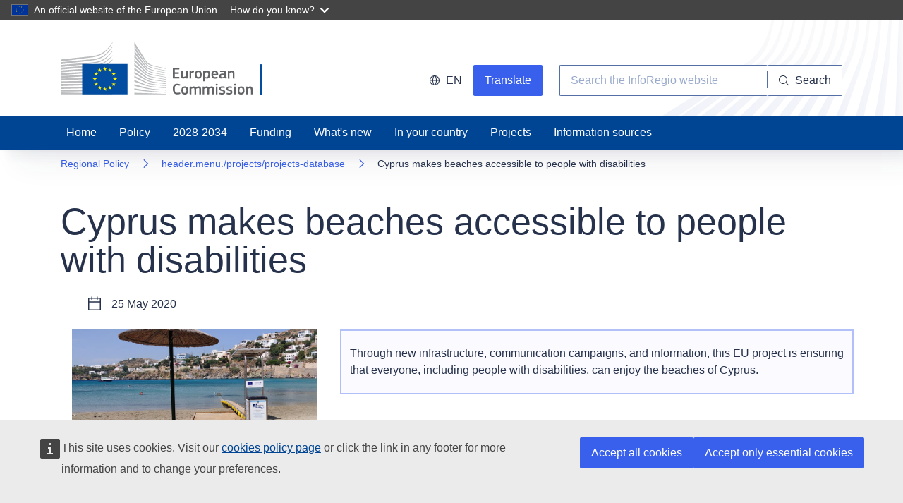

--- FILE ---
content_type: text/html; charset=UTF-8
request_url: https://ec.europa.eu/regional_policy/en/projects/Cyprus/cyprus-makes-beaches-accessible-to-people-with-disabilities
body_size: 11549
content:
<!DOCTYPE html>
<html lang="en" class="no-js">
<head>
<meta charset="utf-8" />
<meta name="classification" content="23000">
<meta name="creator" content="REGIO A2">
<meta name="description" content="EuropeanCommission – Regional Policy - Inforegio">
<meta name="keywords" content="region, development, programmes, regional policy, structural funds, cohesion, europe, regio, regional, fund, erdf, funding, policy, projects, financing, investment, esi, esif, european commission, european union, eu, urban, interreg, territorial, cooperation">
<meta name="robots" content="index, follow" />
<title>Inforegio - Cyprus makes beaches accessible to people with disabilities</title>
<meta content="width=device-width,initial-scale=1" name="viewport" />
<meta content="IE=edge" http-equiv="X-UA-Compatible" />
<link href="https://ec.europa.eu/component-library/favicon.ico" rel="shortcut icon">
<link  rel="canonical" href="https://ec.europa.eu/regional_policy/en/projects/Cyprus/cyprus-makes-beaches-accessible-to-people-with-disabilities">

<script>
var cl = document.querySelector('html').classList;
cl.remove('no-js');
cl.add('has-js');
</script>
<script type="application/json">
{
"utility": "cck",
"target": true
}
</script>

<script type="application/json">
{
"utility": "piwik",
"siteID": "193",
"sitePath": ["ec.europa.eu\/regional_policy"]
}
</script>

<link
rel="stylesheet"
href="https://cdn1.fpfis.tech.ec.europa.eu/ecl/v4.6.0/ec/styles/optional/ecl-reset.css"
integrity="sha256-pJ2RHnDmM6M7qTfHaJwyKGX8GTR0OcTqvFh2AhUSaFI= sha384-zKUFQUrrC/toYunQZ8CEEuAizNzZwJgssfDB+aOmndhv2OE9g0v0abww16CvsyLv sha512-ZpMFFNNWy69YMsM1nZC+whmYPZi2b4iLYcPweGFUUYihAcQSiTSVkb4CR1Qs0NT61xG8UAwOD0Zio9kbpHLh+w=="
crossorigin="anonymous"
media="screen"
/>
<link
rel="stylesheet"
href="https://cdn1.fpfis.tech.ec.europa.eu/ecl/v4.6.0/ec/styles/optional/ecl-ec-default.css"
integrity="sha256-fNnPQ/Ao/aru3mzJGASkKRv42Gd2A5lQN3W+2zBBEps= sha384-KxYs/vkiqoTLQMMCJ/XlfNe9RsWeOTwTP7vS4EpeGrNyjv3ouKqEQG5T1Fq40hoW sha512-bA3b+O77w9ckWn8fnqKF/IpSerj8td+nkjKF1CX7Ob6csOMNjeDWM6VzYtQzMl6W9hUO5ec7Tv5XzY6tz40AUA=="
crossorigin="anonymous"
media="screen"
/>

<link rel="stylesheet"
href="https://cdn1.fpfis.tech.ec.europa.eu/ecl/v4.6.0/ec/styles/ecl-ec.css"
integrity="sha256-RkislF0VvEhRIdq5tzU5AT0EvtTexlDg1cRWgEmpPHA= sha384-VLfX14g6qR78lISidPObZagHzNExEIHLD+nOxaP9aa9A0Zh9um0Qeeb6hOAOA1/4 sha512-Yq7rRcSPpDyivWtdtt/F/LZZbKZab+LVGMSP7rwn6nBsGAP+gl1ShCaXotVtcVrRaPKOXeeqcv+aZsl0aRl1aw=="
crossorigin="anonymous" media="screen" />

<link
rel="stylesheet"
href="https://cdn1.fpfis.tech.ec.europa.eu/ecl/v4.6.0/ec/styles/optional/ecl-ec-utilities.css"
integrity="sha256-N9X0ZfwsfJtZzwFoHvwQpMDtIUFxU0wvOE+F74uyVTc= sha384-TsxBpOQO4eLsK9DkSlHhAVzEsHffCckr7zhAjsIy7NuvkUcY/H7jkixYzeyH8HFy sha512-5zWvKVrFHKkYqg5cru0YiYYELWRiE7dwep7HDs2y24SDCYSCsVnUdPusQwOwsqKQNMa3rqsBcOomE9mwlJ2ptQ=="
crossorigin="anonymous"
media="screen"
/>

<link rel="stylesheet"
href="https://cdn1.fpfis.tech.ec.europa.eu/ecl/v4.6.0/ec/styles/ecl-ec-print.css"
integrity="sha256-JmxyUOn/+0OfJi6ybiIaJJRXwywHDcseLr4YIKU1ByU= sha384-haiWVDiMhTHUTLyXEIMBYfxmVm3eC5rrlKpe6GGRri4g1EWdtULf0iat4sKaFYWH sha512-QCYj30/dq2/MQusNoIbL7K6E6966am1o6jAa2dCsufVfZwIdGHLQE+7VvCR+aHEDku6VyNNLA9rbNE2Z+r6r0w=="
crossorigin="anonymous" media="print" />

<script defer src="//webtools.europa.eu/load.js?globan=1110" type="text/javascript"></script>
<script src="https://cdn.jsdelivr.net/npm/pikaday/pikaday.js"></script>
<script src="https://ec.europa.eu/regional_policy/assets/js/moment.min.js"></script>


<script src="https://ec.europa.eu/regional_policy/assets/js/jquery.min.js"></script>
<script src="https://ec.europa.eu/regional_policy/assets/js/jquery.validate.min.js"></script>
<script src="https://ec.europa.eu/regional_policy/assets/js/jquery.chained.min.js"></script>
</head>
<body>


<header class="ecl-site-header ecl-site-header-with-logo-l ecl-site-header--has-mega-menu " data-ecl-auto-init="SiteHeader">
  <div class="ecl-site-header__inner">
    <div class="ecl-site-header__background">
      <div class="ecl-site-header__header">
        <div class="ecl-site-header__container ecl-container">
          <div class="ecl-site-header__top" data-ecl-site-header-top><a href="https://ec.europa.eu/regional_policy/home_en" class="ecl-link ecl-link--standalone ecl-site-header__logo-link">
              <picture class="ecl-picture ecl-site-header__picture">
                <source srcset="/regional_policy/assets/images/logo/positive/logo-ec--en.svg" media="(min-width: 996px)"><img class="ecl-site-header__logo-image ecl-site-header__logo-image--l" src="https://ec.europa.eu/regional_policy/assets/images/logo/logo-ec--mute.svg" alt="European Commission" />
              </picture>
            </a>
            <div class="ecl-site-header__action">
              <div class="ecl-site-header__language"><a class="ecl-button ecl-button--tertiary ecl-site-header__language-selector" href="https://ec.europa.eu/regional_policy/en/projects/Cyprus/cyprus-makes-beaches-accessible-to-people-with-disabilities" data-ecl-language-selector role="button" aria-label="Change language, current language is english" aria-controls="language-list-overlay"><span class="ecl-site-header__language-icon"><svg class="ecl-icon ecl-icon--s ecl-site-header__icon" focusable="false" aria-hidden="false" role="img">
                      <title>en English</title>
                      <use xlink:href="/regional_policy/assets/images/icons/sprites/icons.svg#global"></use>
                    </svg></span>en </a>
                <div class="ecl-site-header__language-container" id="language-list-overlay" hidden data-ecl-language-list-overlay aria-labelledby="ecl-site-header__language-title" role="dialog">
                  <div class="ecl-site-header__language-header">
                    <div class="ecl-site-header__language-title" id="ecl-site-header__language-title">Select your language</div><button class="ecl-button ecl-button--tertiary ecl-site-header__language-close ecl-button--icon-only" type="submit" data-ecl-language-list-close><span class="ecl-button__container"><span class="ecl-button__label" data-ecl-label="true">Close</span><svg class="ecl-icon ecl-icon--m ecl-button__icon" focusable="false" aria-hidden="true" data-ecl-icon>
                          <use xlink:href="/regional_policy/assets/images/icons/sprites/icons.svg#close"></use>
                        </svg></span></button>
                  </div>
                  <div class="ecl-site-header__language-content" data-ecl-language-list-content>
                    <div class="ecl-site-header__language-category" data-ecl-language-list-eu>
                      <div class="ecl-site-header__language-category-title">Official EU languages:</div>
                      <ul class="ecl-site-header__language-list">
                         
                                                   
                                                   
                                                   
                                                   
                                                   
                                                   
                                                      								<li class="ecl-site-header__language-item"><a href="https://ec.europa.eu/regional_policy/en/projects/Cyprus/_el" class="ecl-link ecl-link--standalone ecl-link--no-visited ecl-site-header__language-link" hreflang="el"><span class="ecl-site-header__language-link-code">el</span><span class="ecl-site-header__language-link-label" lang="el">ελληνικά</span></a></li>
							                                                   
                                                      								<li class="ecl-site-header__language-item"><a href="https://ec.europa.eu/regional_policy/en/projects/Cyprus/cyprus-makes-beaches-accessible-to-people-with-disabilities" class="ecl-link ecl-link--standalone ecl-link--no-visited ecl-site-header__language-link ecl-site-header__language-link--active" hreflang="en"><span class="ecl-site-header__language-link-code">en</span><span class="ecl-site-header__language-link-label" lang="en">English</span></a></li>
							                                                   
                                                   
                                                   
                                                   
                                                   
                                                   
                                                   
                                                   
                                                   
                                                   
                                                   
                                                   
                                                   
                                                   
                                                   
                                                   
                                                                        </ul>
                    </div>
                  </div>
                </div>
              </div>
			  
			  <!-- eTrans -->
              <div class="ecl-u-d-inline-block">
                            <script type="application/json"> { "service": "etrans",  "languages": {"exclude": ["en","el"]},"renderAs": {"icon": false, "button": true, "link": false }} </script>
                            </div> 
			  
              <div class="ecl-site-header__search-container" role="search"><a class="ecl-button ecl-button--tertiary ecl-site-header__search-toggle" href="https://ec.europa.eu/regional_policy/home_en" data-ecl-search-toggle="true" aria-controls="search-form-id" aria-expanded="false"><svg class="ecl-icon ecl-icon--s ecl-site-header__icon" focusable="false" aria-hidden="false" role="img">
                    <title>Search</title>
                    <use xlink:href="/regional_policy/assets/images/icons/sprites/icons.svg#search"></use>
                  </svg>Search</a>
                <form class="ecl-search-form ecl-site-header__search" role="search" data-ecl-search-form id="search-form-id">
                  <div class="ecl-form-group"><label for="search-input-id" id="search-input-id-label" class="ecl-form-label ecl-search-form__label">Search</label><input id="search-input-id" class="ecl-text-input ecl-text-input--m ecl-search-form__text-input" type="search" placeholder="Search the InfoRegio website" /></div><button class="ecl-button ecl-button--ghost ecl-search-form__button" type="submit"><span class="ecl-button__container"><svg class="ecl-icon ecl-icon--xs ecl-button__icon" focusable="false" aria-hidden="true" data-ecl-icon>
                        <use xlink:href="/regional_policy/assets/images/icons/sprites/icons.svg#search"></use>
                      </svg><span class="ecl-button__label" data-ecl-label="true">Search</span></span></button>
                </form>
				<script type="application/json">{"service":"search","results":"out","form":".ecl-search-form","lang":"en","key":"REGIO"}</script>
              </div>
            </div>
          </div>
        </div>
      </div>
    </div>
  </div>
  <nav class="ecl-mega-menu" data-ecl-mega-menu data-ecl-auto-init="MegaMenu" data-ecl-mega-menu-label-open="Menu" data-ecl-mega-menu-label-close="Close" aria-expanded="false" role="navigation" id=inforegio aria-label="Main navigation">
    <div class="ecl-mega-menu__overlay"></div>
    <div class="ecl-container ecl-mega-menu__container"><button class="ecl-button ecl-button--tertiary ecl-mega-menu__open ecl-button--icon-only" type="button" data-ecl-mega-menu-open aria-expanded="false"><span class="ecl-button__container"><svg class="ecl-icon ecl-icon--m ecl-button__icon" focusable="false" aria-hidden="true" data-ecl-icon>
            <use xlink:href="/regional_policy/assets/images/icons/sprites/icons.svg#hamburger"></use>
          </svg><svg class="ecl-icon ecl-icon--m ecl-button__icon" focusable="false" aria-hidden="true" data-ecl-icon>
            <use xlink:href="/regional_policy/assets/images/icons/sprites/icons.svg#close"></use>
          </svg><span class="ecl-button__label" data-ecl-label="true">Menu</span></span></button>
      <section class="ecl-mega-menu__inner" data-ecl-mega-menu-inner>
        <header class="ecl-mega-menu__inner-header"><button class="ecl-button ecl-button--tertiary ecl-mega-menu__back" type="submit" data-ecl-mega-menu-back><span class="ecl-button__container"><svg class="ecl-icon ecl-icon--xs ecl-icon--rotate-270 ecl-button__icon" focusable="false" aria-hidden="true" data-ecl-icon>
                <use xlink:href="/regional_policy/assets/images/icons/sprites/icons.svg#corner-arrow"></use>
              </svg><span class="ecl-button__label" data-ecl-label="true">Back</span></span></button></header>
        <ul class="ecl-mega-menu__list">
          <li class="ecl-mega-menu__item" data-ecl-mega-menu-item id="ecl-mega-menu-item-inforegio-0"><a href="https://ec.europa.eu/regional_policy/home_en" class="ecl-link ecl-link--standalone ecl-mega-menu__link" data-ecl-mega-menu-link id="ecl-mega-menu-item-inforegio-0-link">Home</a></li>
          <li class="ecl-mega-menu__item" data-ecl-mega-menu-item id="ecl-mega-menu-item-inforegio-1"><a href="https://ec.europa.eu/regional_policy/policy_en" class="ecl-link ecl-link--standalone ecl-mega-menu__link" data-ecl-mega-menu-link id="ecl-mega-menu-item-inforegio-1-link">Policy</a></li>
		  <li class="ecl-mega-menu__item" data-ecl-mega-menu-item id="ecl-mega-menu-item-inforegio-2"><a href="https://ec.europa.eu/regional_policy/policy/how/future-cohesion-policy_en" class="ecl-link ecl-link--standalone ecl-mega-menu__link" data-ecl-mega-menu-link id="ecl-mega-menu-item-inforegio-2-link">2028-2034</a></li>
		  <li class="ecl-mega-menu__item" data-ecl-mega-menu-item id="ecl-mega-menu-item-inforegio-3"><a href="https://ec.europa.eu/regional_policy/funding_en" class="ecl-link ecl-link--standalone ecl-mega-menu__link" data-ecl-mega-menu-link id="ecl-mega-menu-item-inforegio-3-link">Funding</a></li>
		  <li class="ecl-mega-menu__item" data-ecl-mega-menu-item id="ecl-mega-menu-item-inforegio-4"><a href="https://ec.europa.eu/regional_policy/whats-new_en" class="ecl-link ecl-link--standalone ecl-mega-menu__link" data-ecl-mega-menu-link id="ecl-mega-menu-item-inforegio-4-link">What&#039;s new</a></li>
		  <li class="ecl-mega-menu__item" data-ecl-mega-menu-item id="ecl-mega-menu-item-inforegio-5"><a href="https://ec.europa.eu/regional_policy/in-your-country_en" class="ecl-link ecl-link--standalone ecl-mega-menu__link" data-ecl-mega-menu-link id="ecl-mega-menu-item-inforegio-5-link">In your country</a></li>
		  <li class="ecl-mega-menu__item" data-ecl-mega-menu-item id="ecl-mega-menu-item-inforegio-6"><a href="https://ec.europa.eu/regional_policy/projects_en" class="ecl-link ecl-link--standalone ecl-mega-menu__link" data-ecl-mega-menu-link id="ecl-mega-menu-item-inforegio-6-link">Projects</a></li>
		  <li class="ecl-mega-menu__item" data-ecl-mega-menu-item id="ecl-mega-menu-item-inforegio-7"><a href="https://ec.europa.eu/regional_policy/information-sources_en" class="ecl-link ecl-link--standalone ecl-mega-menu__link" data-ecl-mega-menu-link id="ecl-mega-menu-item-inforegio-7-link">Information sources</a></li>
        </ul>
      </section>
    </div>
  </nav>
</header>
	
  
<main class="ecl-u-mb-xl">
	<div class="ecl-container">
				<nav class="ecl-breadcrumb" aria-label="You are here:" data-ecl-breadcrumb="true" data-ecl-auto-init="Breadcrumb">
			<ol class="ecl-breadcrumb__container">
				<li class="ecl-breadcrumb__segment" data-ecl-breadcrumb-item="static">
          <a href="https://ec.europa.eu/regional_policy/home_en" class="ecl-link ecl-link--standalone ecl-link--no-visited ecl-breadcrumb__link">
            Regional Policy
          </a>
          <svg class="ecl-icon ecl-icon--fluid ecl-breadcrumb__icon" focusable="false" aria-hidden="true" role="presentation">
            <use xlink:href="/regional_policy/assets/images/icons/sprites/icons.svg#corner-arrow"></use>
          </svg>
        </li>
				 
																		<li class="ecl-breadcrumb__segment" data-ecl-breadcrumb-item="static">
                <a href="//projects/projects-database_en" 
                   class="ecl-link ecl-link--standalone ecl-link--no-visited ecl-breadcrumb__link">header.menu./projects/projects-database
                </a>
                <svg class="ecl-icon ecl-icon--fluid ecl-breadcrumb__icon" focusable="false" aria-hidden="true" role="presentation">
                  <use xlink:href="/regional_policy/assets/images/icons/sprites/icons.svg#corner-arrow"></use>
                </svg>
              </li>
															 
										<li class="ecl-breadcrumb__segment ecl-breadcrumb__current-page" data-ecl-breadcrumb-item="static" aria-current="page">Cyprus makes beaches accessible to people with disabilities</li>
									 	  
			</ol>
		</nav>
		<div class="ecl-page-header__info">
			  			<h1 class="ecl-page-header__title">Cyprus makes beaches accessible to people with disabilities</h1>
		</div>
		
		<div class="ecl-page-header__description-container">
		<!-- paste the markup from the template here -->
				<div class="ecl-u-mb-m ecl-u-type-m">
    
			<div class="ecl-container">
			
				<ul class="ecl-unordered-list ecl-unordered-list--no-bullet ecl-u-mb-m">
					<li class="ecl-u-d-flex ecl-u-align-items-center ecl-unordered-list__item">
            <svg class="ecl-u-mr-s ecl-icon ecl-icon--m" focusable="false" aria-hidden="true" data-ecl-icon="">
						  <use xlink:href="/regional_policy/assets/images/icons/sprites/icons.svg#calendar"></use>
						</svg> 25 May       2020
          </li>
				</ul>
				
				<div class="ecl-row">
        
					<div class="ecl-col-12 ecl-col-m-8 ecl-col-l-4 ecl-u-order-md-last ecl-u-mb-l ecl-u-mb-md-none">
          
          						<section data-ecl-auto-init="Gallery" class="ecl-gallery" data-ecl-gallery="true">
            
							<ul class="ecl-gallery__list">
							  <li class="ecl-gallery__item">
                  <a href="https://ec.europa.eu/regional_policy/images/projects/upload/4124.jpg" class="ecl-gallery__item-link" aria-label="Image 1" data-ecl-gallery-item="true">
                    <figure class="ecl-gallery__image-container" width="95%">
                      <img class="ecl-gallery__image" src="https://ec.europa.eu/regional_policy/images/projects/upload/4124.jpg" alt="Image 1" />
                      <figcaption class="ecl-gallery__description" data-ecl-gallery-description="true">ERMIS II – Obstacle-free tourism for everyone in Cyprus.
                        <span class="ecl-gallery__meta" data-ecl-gallery-meta="true">&copy; Cyprus Paraplegic Organisation/Dimitris Lambrianides (2019)</span>
                      </figcaption>
                    </figure>
                  </a>
                </li>
							</ul>

							<dialog class="ecl-gallery__overlay" data-ecl-gallery-overlay="true">
							  
                <header class="ecl-gallery__close" data-ecl-gallery-overlay-header="true">
                  <button data-ecl-gallery-close="true" type="submit" class="ecl-gallery__close-button ecl-button ecl-button--ghost">
                    <span class="ecl-button__container">
                      <span class="ecl-button__label" data-ecl-label="true">Close</span>
                      <svg focusable="false" aria-hidden="true" data-ecl-icon="true" class="ecl-button__icon ecl-button__icon--after ecl-icon ecl-icon--s">
                        <use xlink:href="https://ec.europa.eu/regional_policy/assets/images/icons/sprites/icons.svg#ui--close"></use>
                      </svg>
                    </span>
                  </button>
                </header>
                
							  <section class="ecl-gallery__slider">
                  <div class="ecl-gallery__slider-media-container" data-ecl-gallery-overlay-media="true"></div>
                  <button data-ecl-gallery-overlay-previous="true" type="button" class="ecl-gallery__slider-previous ecl-button ecl-button--ghost">
                    <span class="ecl-button__container">
                      <svg focusable="false" aria-hidden="true" data-ecl-icon="true" class="ecl-button__icon ecl-button__icon--before ecl-icon ecl-icon--l ecl-icon--rotate-270">
                        <use xlink:href="https://ec.europa.eu/regional_policy/assets/images/icons/sprites/icons.svg#corner-arrow"></use>
                      </svg>
                      <span class="ecl-button__label" data-ecl-label="true">Previous</span>
                    </span>
                  </button>
                  <button data-ecl-gallery-overlay-next="true" type="button" class="ecl-gallery__slider-next ecl-button ecl-button--ghost">
                    <span class="ecl-button__container">
                      <span class="ecl-button__label" data-ecl-label="true">Next</span>
                      <svg focusable="false" aria-hidden="true" data-ecl-icon="true" 
                           class="ecl-button__icon ecl-button__icon--after ecl-icon ecl-icon--l ecl-icon--rotate-90">
                        <use xlink:href="https://ec.europa.eu/regional_policy/assets/images/icons/sprites/icons.svg#corner-arrow"></use>
                      </svg>
                    </span>
                  </button>
							  </section>
                
							  <footer class="ecl-gallery__detail" data-ecl-gallery-overlay-footer="true">
                  <div class="ecl-gallery__detail-counter">
                    <span data-ecl-gallery-overlay-counter-current="true">0</span> of <span data-ecl-gallery-overlay-counter-max="true">0</span>
                  </div>
                  
                  <div class="ecl-gallery__detail-actions">
                    <a href="" download="" data-ecl-gallery-overlay-download="true" class="ecl-gallery__download ecl-link ecl-link--icon ecl-link--icon-after">
                      <span class="ecl-link__label">Download</span>&nbsp;
                      <svg focusable="false" aria-hidden="true" class="ecl-link__icon ecl-icon ecl-icon--fluid">
                        <use xlink:href="https://ec.europa.eu/regional_policy/assets/images/icons/sprites/icons.svg#ui--download"></use>
                      </svg>
                    </a>
                  </div>
                  
                  <div class="ecl-gallery__detail-description" data-ecl-gallery-overlay-description="true">ERMIS II – Obstacle-free tourism for everyone in Cyprus.</div>
                  <div class="ecl-gallery__detail-meta" data-ecl-gallery-overlay-meta="true">&copy; Cyprus Paraplegic Organisation/Dimitris Lambrianides (2019)</div>
							  </footer>
                
							</dialog>
              
						</section>
					          
					</div>
          
					<div class="ecl-col-12 ecl-col-m-8 ecl-col-l-8">
						<article class="ecl-u-d-inline-block ecl-u-bg-accent-40 ecl-u-border-all ecl-u-border-width-2 ecl-u-border-color-primary-40 ecl-u-pv-l ecl-u-ph-s">
							<p class="ecl-u-type-paragraph-m ecl-u-type-color-dark ecl-u-type-color-dark-100 ecl-u-mt-none ecl-u-mb-none">Through new infrastructure, communication campaigns, and information, this EU project is ensuring that everyone, including people with disabilities, can enjoy the beaches of Cyprus.</p>
						</article>
					</div>
          
				</div>
        
				<div class="ecl-row ecl-u-mt-l">
					<div class="ecl-col-12 ecl-col-m-8 ecl-col-l-7">
					            <figure class="ecl-blockquote">
              <div class="ecl-blockquote__body">
                <blockquote class="ecl-blockquote__quote">
                  <p class="ecl-blockquote__citation">Finally, Cyprus can offer accessible beaches to its disabled citizens and visitors, to enjoy and benefit from the sea autonomously, safely, and comfortably with friends and family.</p>
                  <footer class="ecl-blockquote__attribution"><cite class="ecl-blockquote__author">Dimitris Lambrianides, President of the Paraplegic Organisation of Cyprus</cite></footer>
                </blockquote>
              </div>
            </figure>            
											<div class="ecl-u-mb-m">
						<p class="ecl-u-type-paragraph-m">Cyprus is renowned for its beautiful beaches and coast &ndash; a beauty both citizens and tourists enjoy. Unfortunately, not everyone is able to enjoy a day at the beach. Due to a lack of infrastructure and information, the disabled, particularly those with mobility restrictions, have been unable to use the country&rsquo;s beaches.</p>
<p class="ecl-u-type-paragraph-m">Believing that everyone, regardless of disabilities, should have equal access to beaches, this EU-funded project set out to better serve people with mobility problems. To do this, the project reinforced the infrastructure, communication, and information available at the country&rsquo;s beaches and other tourist attractions.</p>
<h2 class="ecl-u-type-heading-2">Accessible tourism</h2>
<p class="ecl-u-type-paragraph-m">The project was based on the concept of accessible tourism. Accessible tourism aims to create a complete ecosystem, including services and information, that can support people with disabilities, families with young children, and the elderly.</p>
<p class="ecl-u-type-paragraph-m">With this in mind, the project began by installing special infrastructure, including railings and ramp access to the sea, on the popular beaches of Paralimni and Syros. The project supplied 24 wheelchairs designed for use on sandy beaches and other tourist areas. Other initiatives included the construction of accessible corridors, paths, outdoor fitness areas, and restrooms.</p>
<h2 class="ecl-u-type-heading-2">Increasing inclusivity</h2>
<p class="ecl-u-type-paragraph-m">The project launched an accessibility guide for people with limited mobility. Printed versions of the guide are available at the entrances to beaches, tourist sites, and the airport. The information is available digitally via a mobile app and website &ndash; all developed in accordance with the principles of accessible web design.&nbsp;</p>
<p class="ecl-u-type-paragraph-m">According to project coordinators, people with disabilities and their families are already taking advantage of the new, accessible beaches. This increase in visitors is benefiting local economies, as people spend money at businesses, cafes, restaurants, and hotels.</p>
						</div>
					
						
						<div class="ecl-u-mb-m">
						<h2 class="ecl-u-type-heading-2">Total investment and EU funding</h2>
<p class="ecl-u-type-paragraph-m">Total investment for the project &ldquo;ERMIS II &ndash; Obstacle free tourism for all&rdquo; is EUR&nbsp;584&nbsp;858, with the EU&rsquo;s European Regional Development Fund contributing EUR&nbsp;497&nbsp;129 through the &ldquo;Interreg V-A - Greece-Cyprus&rdquo; Operational Programme for the 2014-2020 programming period. The investment falls under the priority &ldquo;Justice and Fundamental Rights&rdquo;.</p>
						</div>
            
					</div>
          
					<div class="ecl-col-12 ecl-col-s-8 ecl-col-m-6 ecl-col-l-5">
          
						<aside>
							<h3 class="ecl-u-type-heading-3">Related countries</h3>
							<script type="application/json">{
							  "service": "map",
							  "version": "3.0",
							  "map": {
								"center": [50,8],
								"zoom": 3,
								"background": ["osmec"],
								"height": 300
							  },
							  "config" : {
								"menu": false
							  },
							  "layers" : {
								"countries": [
								  {
									"data": ["el","cy"],
									"options": {
									  "events" : {
										"click" : "/regional_policy/projects/projects-database/2014-2020/country/{lowercase:CNTR_NAME}_{lang}"
									  },
									  "label": true,
									  "style": {
										"color": "#4d3d3d",
										"weight": 1,
										"opacity": 1,
										"fillColor": "#f93",
										"fillOpacity": 0.5
									  }
									}
								  }
								]
							  }
							}</script>
														<h3 class="ecl-u-type-heading-3">Social Media</h3>
																										<a href="https://www.facebook.com/ERMHS2/" class="ecl-link ecl-link--default" target="_blank" aria-label="Facebook">
										<svg focusable="false" aria-hidden="true" class="ecl-icon ecl-icon--l ecl-icon--primary">
										<use xlink:href="/regional_policy/assets/images/icons-social-media/sprites/icons-social-media.svg#facebook-color"></use>
										</svg>
									</a>
																		
															              
							<h3 class="ecl-u-type-heading-3">Related themes</h3>
															<div class="ecl-tag ecl-u-mb-xs">
									<a href="https://ec.europa.eu/regional_policy/projects/projects-database/2014-2020/themes/159_en" 
                     class="ecl-tag">Territorial Cooperation
                  </a>
								</div>
															<div class="ecl-tag ecl-u-mb-xs">
									<a href="https://ec.europa.eu/regional_policy/projects/projects-database/2014-2020/themes/164_en" 
                     class="ecl-tag">Tourism and culture
                  </a>
								</div>
															<div class="ecl-tag ecl-u-mb-xs">
									<a href="https://ec.europa.eu/regional_policy/projects/projects-database/2014-2020/themes/159_en" 
                     class="ecl-tag">Territorial Cooperation
                  </a>
								</div>
							
    
              <div class="ecl-expandable ecl-u-mv-m" data-ecl-expandable="true" data-ecl-auto-init="Expandable">
                <button class="ecl-button ecl-button--secondary ecl-expandable__toggle" type="button" aria-controls="expandable-content1" 
                        data-ecl-expandable-toggle="" data-ecl-label-expanded=Technical Information 
                        data-ecl-label-collapsed=Technical Information>
                  <span class="ecl-button__container">
                    <span class="ecl-button__label" data-ecl-label="true">Technical Information</span>
                    <svg class="ecl-icon ecl-icon--fluid ecl-icon--rotate-180 ecl-button__icon" focusable="false" aria-hidden="true" data-ecl-icon="">
                      <use xlink:href="https://ec.europa.eu/regional_policy/assets/images/icons/sprites/icons.svg#corner-arrow"></use>
                    </svg>
                  </span>
                </button>
                <div id="expandable-content1" class="ecl-expandable__content ecl-u-pl-none" hidden="">
                  <dl class="ecl-u-bg-accent-40 ecl-u-border-all ecl-u-border-width-2 ecl-u-border-color-primary-40 ecl-u-pa-xs ecl-u-mt-xs ecl-description-list ecl-description-list--horizontal">
										<dt class="ecl-description-list__term">Fund</dt>
										<dd class="ecl-description-list__definition">
																																	<a href="https://ec.europa.eu/regional_policy/funding/erdf_en" class="ecl-link ecl-link--default">European Regional Development Fund</a></br>
																																</dd>
										<dt class="ecl-description-list__term">Operational programme</dt>
										<dd class="ecl-description-list__definition">
                      <a href="https://ec.europa.eu/regional_policy/in-your-country/programmes/2014-2020/europe/2014tc16rfcb055_en" 
                         class="ecl-link ecl-link--default">Interreg V-A - Greece-Cyprus</a></dd>
										<dt class="ecl-description-list__term">Thematic Objective</dt>
										<dd class="ecl-description-list__definition">Access to and use of information and communication technologies (ICT)</dd>
										<dt class="ecl-description-list__term">Programming period</dt>
										<dd class="ecl-description-list__definition">2014-2020</dd>
										<dt class="ecl-description-list__term">Project duration</dt>
										<dd class="ecl-description-list__definition">10/2017 - 10/2019</dd>
										<dt class="ecl-description-list__term">Total Investment</dt>
										<dd class="ecl-description-list__definition">584.858,00 EUR   </dd>
										<dt class="ecl-description-list__term">EU Investment</dt>
										<dd class="ecl-description-list__definition">497.129,00 EUR   </dd>
																			</dl>
                </div>
              </div>
              
              <div class="ecl-expandable ecl-u-mb-m" data-ecl-expandable="true" data-ecl-auto-init="Expandable" data-ecl-auto-initialized="true">
                
                <button class="ecl-button ecl-button--secondary ecl-expandable__toggle" type="button" 
                        aria-controls="expandable-contact" data-ecl-expandable-toggle="" 
                        data-ecl-label-expanded="Contact" data-ecl-label-collapsed="Contact" aria-expanded="false">
                  <span class="ecl-button__container">
                    <span class="ecl-button__label" data-ecl-label="true">Contact</span>
                    <svg class="ecl-icon ecl-icon--fluid ecl-icon--rotate-180 ecl-button__icon" focusable="false" aria-hidden="true" data-ecl-icon="">
                      <use xlink:href="https://ec.europa.eu/regional_policy/assets/images/icons/sprites/icons.svg#corner-arrow"></use>
                    </svg>
                  </span>
                </button>
                
                <div id="expandable-contact" class="ecl-expandable__content ecl-u-pl-none" hidden="">
                <div class="ecl-u-bg-accent-40 ecl-u-border-all ecl-u-border-width-2 ecl-u-border-color-primary-40 ecl-u-pa-xs ecl-u-mt-xs ecl-u-pa-s" >
									<h5 class="ecl-u-type-heading-5 ecl-u-mt-none ecl-u-mb-none">Managing Authority</h5>
									<p class="ecl-u-type-paragraph-s ecl-u-type-bold ecl-u-type-color-blue-n ecl-u-mt-xs ecl-u-mb-xs">Υπηρεσία Διαχείρισης Προγραμμάτων του στόχου Ευρωπαϊκής Εδαφικής Συνεργασίας, του Υπουργείου Οικονομίας, Υποδομών, Ναυτιλίας και Τουρισμού</p>
									<p class="ecl-u-type-paragraph-s ecl-u-mt-none">Λεωφόρος Γεωργικής Σχολής 65, ΤΚ 57001 – Θεσσαλονίκη,Ελλάδα </p>
																													<h5 class="ecl-u-type-heading-5 ecl-u-mt-none ecl-u-mb-none">Beneficiary</h5>
																				<p class="ecl-u-type-paragraph-s ecl-u-type-bold ecl-u-type-color-blue-n ecl-u-mt-xs ecl-u-mb-xs">Cyprus Paraplegic Organisation</p>
																														<p class="ecl-u-type-paragraph-s ecl-u-mt-none">20 28th October Str.</p>
																														<p class="ecl-u-type-paragraph-s ecl-u-mt-none">2012 Strovolos, Nicosia</p>
																														<p class="ecl-u-type-paragraph-s ecl-u-mt-none">Κύπρος - Kýpros</p>
																											</div>
								</div>
 
              </div>
         
              
						</aside>
            
					</div>
          
				</div>
        
			</div>
      
		</div>

		</div>

	</div>
</main>

<footer class="ecl-site-footer">
	<div class="ecl-container ecl-site-footer__container">
		<div class="ecl-site-footer__row">
			<div class="ecl-site-footer__column">
				<div class="ecl-site-footer__section ecl-site-footer__section--site-info">
					<h2 class="ecl-site-footer__title">
            <a href="https://ec.europa.eu/regional_policy/home_en" class="ecl-link ecl-link--standalone ecl-site-footer__title-link">
              Regional Policy
            </a>
          </h2>
					<div class="ecl-site-footer__description">This site is managed by the Directorate-General for EU regional and urban policy</div>
					<ul class="ecl-site-footer__list">
						<li class="ecl-site-footer__list-item">
              <a href="https://ec.europa.eu/regional_policy/accessibility-statement_en"
                 class="ecl-link ecl-link--standalone ecl-link--inverted ecl-site-footer__link">Accessibility
              </a>
            </li>
					</ul>
				</div>
			</div>
			
			<div class="ecl-site-footer__column">
				<div class="ecl-site-footer__section">
					<h2 class="ecl-site-footer__title ecl-u-border-bottom ecl-u-border-color-neutral">Newsletters</h2>
					<ul class="ecl-site-footer__list">
						<li class="ecl-site-footer__list-item">
              <a href="https://ec.europa.eu/newsroom/regio/newsletter-archives/view" 
                 class="ecl-link ecl-link--standalone ecl-link--inverted ecl-site-footer__link">Subscribe to our newsletters
              </a>
            </li>
					</ul>
				</div>
				<div class="ecl-site-footer__section">
					<h2 class="ecl-site-footer__title ecl-u-border-bottom ecl-u-border-color-neutral">Contact us</h2>
					<ul class="ecl-site-footer__list">
						<li class="ecl-site-footer__list-item">
              <a href="https://ec.europa.eu/regional_policy/information-sources/info-centre_en" 
                 class="ecl-link ecl-link--standalone ecl-link--inverted ecl-site-footer__link">Contact information of the DG
              </a>
            </li>
					</ul>
				</div>
				<div class="ecl-site-footer__section">
					<h2 class="ecl-site-footer__title ecl-u-border-bottom ecl-u-border-color-neutral">Follow us on</h2>
					<ul class="ecl-site-footer__list ecl-site-footer__list--inline">
						<li class="ecl-site-footer__list-item">
              <a href="https://www.facebook.com/EUinmyregion" class="ecl-link ecl-link--standalone ecl-link--inverted ecl-link--icon ecl-site-footer__link">
                <svg class="ecl-icon ecl-icon--xs ecl-link__icon" focusable="false" aria-hidden="true">
                  <use xlink:href="/regional_policy/assets/images/icons-social-media/sprites/icons-social-media.svg#facebook-negative"></use>
                </svg>
                <span class="ecl-link__label">Facebook</span>
              </a>
            </li>
						<li class="ecl-site-footer__list-item">
              <a href="https://twitter.com/EUinmyRegion" class="ecl-link ecl-link--standalone ecl-link--inverted ecl-link--icon ecl-site-footer__link">
                <svg class="ecl-icon ecl-icon--xs ecl-link__icon" focusable="false" aria-hidden="true">
                  <use xlink:href="/regional_policy/assets/images/icons-social-media/sprites/icons-social-media.svg#twitter-negative"></use>
                </svg>
                <span class="ecl-link__label">Twitter</span>
              </a>
            </li>
						<li class="ecl-site-footer__list-item">
              <a href="https://www.youtube.com/@EUinmyRegion" class="ecl-link ecl-link--standalone ecl-link--inverted ecl-link--icon ecl-site-footer__link">
                <svg class="ecl-icon ecl-icon--xs ecl-link__icon" focusable="false" aria-hidden="true">
                  <use xlink:href="/regional_policy/assets/images/icons-social-media/sprites/icons-social-media.svg#youtube-negative"></use>
                </svg>
                <span class="ecl-link__label">Youtube</span>
              </a>
            </li>
						<li class="ecl-site-footer__list-item">
              <a href="https://www.linkedin.com/showcase/european-commission-eu-funds/" 
                 class="ecl-link ecl-link--standalone ecl-link--inverted ecl-link--icon ecl-site-footer__link">
                <svg class="ecl-icon ecl-icon--xs ecl-link__icon" focusable="false" aria-hidden="true">
                  <use xlink:href="/regional_policy/assets/images/icons-social-media/sprites/icons-social-media.svg#linkedin-negative"></use>
                </svg>
                <span class="ecl-link__label">Linkedin</span>
              </a>
            </li>
						<li class="ecl-site-footer__list-item">
              <a href="https://www.instagram.com/euinmyregion" class="ecl-link ecl-link--standalone ecl-link--inverted ecl-link--icon ecl-site-footer__link">
                <svg class="ecl-icon ecl-icon--xs ecl-link__icon" focusable="false" aria-hidden="true">
                  <use xlink:href="/regional_policy/assets/images/icons-social-media/sprites/icons-social-media.svg#instagram-negative"></use>
                </svg>
                <span class="ecl-link__label">Instagram</span>
              </a>
            </li>
					</ul>
				</div>
			</div>
			<div class="ecl-site-footer__column">
				<div class="ecl-site-footer__section">
					<h2 class="ecl-site-footer__title ecl-u-border-bottom ecl-u-border-color-neutral">About us</h2>
					<ul class="ecl-site-footer__list">
						<li class="ecl-site-footer__list-item">
              <a href="https://commission.europa.eu/about-european-commission/departments-and-executive-agencies/regional-and-urban-policy_en" class="ecl-link ecl-link--standalone ecl-link--inverted ecl-site-footer__link">Information about the DG</a>
            </li>
					</ul>
				</div>
				<div class="ecl-site-footer__section">
					<h2 class="ecl-site-footer__title ecl-u-border-bottom ecl-u-border-color-neutral">Related sites</h2>
					<ul class="ecl-site-footer__list">
						<li class="ecl-site-footer__list-item">
              <a href="https://cohesiondata.ec.europa.eu/" class="ecl-link ecl-link--standalone ecl-link--inverted ecl-site-footer__link">Cohesion Open Data</a>
            </li>
						<li class="ecl-site-footer__list-item">
              <a href="https://kohesio.ec.europa.eu/" class="ecl-link ecl-link--standalone ecl-link--inverted ecl-site-footer__link">Kohesio</a>
            </li>
						<li class="ecl-site-footer__list-item">
              <a href="https://commission.europa.eu/eu-regional-and-urban-development/topics/cities-and-urban-development_en" 
                 class="ecl-link ecl-link--standalone ecl-link--inverted ecl-site-footer__link">Cities and urban developement
              </a>
            </li>
						<li class="ecl-site-footer__list-item">
              <a href="https://europa.eu/regions-and-cities/" class="ecl-link ecl-link--standalone ecl-link--inverted ecl-site-footer__link">European Week of Regions and Cities</a>
            </li>
					</ul>
				</div>
			</div>
		</div>
	
		<div class="ecl-site-footer__row">
			<div class="ecl-site-footer__column">
				<div class="ecl-site-footer__section">
          <a href="https://commission.europa.eu/index_en" 
             class="ecl-link ecl-link--standalone ecl-site-footer__logo-link" aria-label="European Commission">
            <picture class="ecl-picture ecl-site-footer__picture" title="European Commission">
              <source srcset="/regional_policy/assets/images/logo/negative/logo-ec--en.svg" media="(min-width: 996px)">
                <img class="ecl-site-footer__logo-image" src="https://ec.europa.eu/regional_policy/assets/images/logo/negative/logo-ec--en.svg" 
                     alt="European Commission" />
            </picture>
          </a>
				</div>
			</div>
		
			<div class="ecl-site-footer__column">
				<div class="ecl-site-footer__section ecl-site-footer__section--split-list">
					<ul class="ecl-site-footer__list">
						<li class="ecl-site-footer__list-item">
              <a href="https://commission.europa.eu/about-european-commission/contact_en" 
                 class="ecl-link ecl-link--standalone ecl-link--inverted ecl-site-footer__link">Contact the European Commission
              </a>
            </li>
						<li class="ecl-site-footer__list-item">
              <a href="https://european-union.europa.eu/contact-eu/social-media-channels_en#/search?page=0&institutions=european_commission" 
                 class="ecl-link ecl-link--standalone ecl-link--inverted ecl-site-footer__link">Follow the European Commission on social media
              </a>
            </li>
						<li class="ecl-site-footer__list-item">
              <a href="https://commission.europa.eu/resources-partners_en" 
                 class="ecl-link ecl-link--standalone ecl-link--inverted ecl-site-footer__link">Resources for partners
              </a>
            </li>
					</ul>
				</div>
			</div>
			<div class="ecl-site-footer__column">
				<div class="ecl-site-footer__section ecl-site-footer__section--split-list">
					<ul class="ecl-site-footer__list">
						<li class="ecl-site-footer__list-item">
              <a href="https://commission.europa.eu/language-policy_en" 
                 class="ecl-link ecl-link--standalone ecl-link--inverted ecl-site-footer__link">Languages on our websites
              </a>
            </li>
						<li class="ecl-site-footer__list-item">
              <a href="https://commission.europa.eu/cookies_en" 
                 class="ecl-link ecl-link--standalone ecl-link--inverted ecl-site-footer__link">Cookies
              </a>
            </li>
						<li class="ecl-site-footer__list-item">
              <a href="https://commission.europa.eu/privacy-policy_en" 
                 class="ecl-link ecl-link--standalone ecl-link--inverted ecl-site-footer__link">Privacy policy
              </a>
            </li>
						<li class="ecl-site-footer__list-item">
              <a href="https://commission.europa.eu/legal-notice_en" 
                 class="ecl-link ecl-link--standalone ecl-link--inverted ecl-site-footer__link">Legal notice
              </a>
            </li>
					</ul>
				</div>
			</div>
		</div>
	</div>
</footer>

	<script
	  src="https://cdn1.fpfis.tech.ec.europa.eu/ecl/v4.6.0/ec/scripts/ecl-ec.js"
	  integrity="sha256-8f7VqZRKuTm4z+RcAcnC00V+mDOW/9CnyUI3j9R4Gz0= sha384-ShSQ2Hoyyx15UEUyC1sDs7xkmDwPGJg5u0wjAHZl6QNNokrwIOMtcwCnSJBkF2y5 sha512-DwUtFMcmalb8CBw1X6/86QWbFOLAjjlxNLnt9uZ96AyOXlbD68LDcmuKMGM7k3iyDTDiCmHk0negD4ug8gtiNA=="
	  crossorigin="anonymous"></script>
	<script>
	  ECL.autoInit();
	</script>
	
		</body>
</html>


--- FILE ---
content_type: text/css
request_url: https://webtools.europa.eu/css/webtools.map.3.0.css?t=3174639c
body_size: 50433
content:
@media all{.leaflet-pane,.leaflet-tile,.leaflet-marker-icon,.leaflet-marker-shadow,.leaflet-tile-container,.leaflet-pane>svg,.leaflet-pane>canvas,.leaflet-zoom-box,.leaflet-image-layer,.leaflet-layer{position:absolute;left:0;top:0}.leaflet-tile,.leaflet-marker-icon,.leaflet-marker-shadow{-webkit-user-select:none;-moz-user-select:none;user-select:none;-webkit-user-drag:none}.leaflet-tile::selection{background:#fff0}.leaflet-safari .leaflet-tile{image-rendering:-webkit-optimize-contrast}.leaflet-safari .leaflet-tile-container{width:1600px;height:1600px;-webkit-transform-origin:0 0}.leaflet-marker-icon,.leaflet-marker-shadow{display:block}.leaflet-container .leaflet-overlay-pane svg,.leaflet-container .leaflet-marker-pane img,.leaflet-container .leaflet-shadow-pane img,.leaflet-container .leaflet-tile-pane img,.leaflet-container img.leaflet-image-layer,.leaflet-container .leaflet-tile{max-width:none!important;max-height:none!important}.leaflet-container.leaflet-touch-zoom{-ms-touch-action:pan-x pan-y;touch-action:pan-x pan-y}.leaflet-container.leaflet-touch-drag{-ms-touch-action:pinch-zoom;touch-action:none;touch-action:pinch-zoom}.leaflet-container.leaflet-touch-drag.leaflet-touch-zoom{-ms-touch-action:none;touch-action:none}.leaflet-container{-webkit-tap-highlight-color:#fff0}.leaflet-container a{-webkit-tap-highlight-color:rgb(51 181 229 / .4)}.leaflet-tile{filter:inherit;visibility:hidden}.leaflet-tile-loaded{visibility:inherit}.leaflet-zoom-box{width:0;height:0;-moz-box-sizing:border-box;box-sizing:border-box;z-index:800}.leaflet-overlay-pane svg{-moz-user-select:none}.leaflet-pane{z-index:400}.leaflet-tile-pane{z-index:200}.leaflet-overlay-pane{z-index:400}.leaflet-shadow-pane{z-index:500}.leaflet-marker-pane{z-index:600}.leaflet-tooltip-pane{z-index:650}.leaflet-popup-pane{z-index:700}.leaflet-map-pane canvas{z-index:100}.leaflet-map-pane svg{z-index:200}.leaflet-vml-shape{width:1px;height:1px}.lvml{behavior:url(#default#VML);display:inline-block;position:absolute}.leaflet-control{position:relative;z-index:800;pointer-events:visiblePainted;pointer-events:auto}.leaflet-top,.leaflet-bottom{position:absolute;z-index:1000;pointer-events:none}.leaflet-top{top:0}.leaflet-right{right:0}.leaflet-bottom{bottom:0}.leaflet-left{left:0}.leaflet-control{float:left;clear:both}.leaflet-right .leaflet-control{float:right}.leaflet-top .leaflet-control{margin-top:10px}.leaflet-bottom .leaflet-control{margin-bottom:10px}.leaflet-left .leaflet-control{margin-left:10px}.leaflet-right .leaflet-control{margin-right:10px}.leaflet-fade-anim .leaflet-tile{will-change:opacity}.leaflet-fade-anim .leaflet-popup{opacity:0;-webkit-transition:opacity 0.2s linear;-moz-transition:opacity 0.2s linear;transition:opacity 0.2s linear}.leaflet-fade-anim .leaflet-map-pane .leaflet-popup{opacity:1}.leaflet-zoom-animated{-webkit-transform-origin:0 0;-ms-transform-origin:0 0;transform-origin:0 0}.leaflet-zoom-anim .leaflet-zoom-animated{will-change:transform}.leaflet-zoom-anim .leaflet-zoom-animated{-webkit-transition:-webkit-transform 0.25s cubic-bezier(0,0,.25,1);-moz-transition:-moz-transform 0.25s cubic-bezier(0,0,.25,1);transition:transform 0.25s cubic-bezier(0,0,.25,1)}.leaflet-zoom-anim .leaflet-tile,.leaflet-pan-anim .leaflet-tile{-webkit-transition:none;-moz-transition:none;transition:none}.leaflet-zoom-anim .leaflet-zoom-hide{visibility:hidden}.leaflet-interactive{cursor:pointer}.leaflet-grab{cursor:-webkit-grab;cursor:-moz-grab;cursor:grab}.leaflet-crosshair,.leaflet-crosshair .leaflet-interactive{cursor:crosshair}.leaflet-popup-pane,.leaflet-control{cursor:auto}.leaflet-dragging .leaflet-grab,.leaflet-dragging .leaflet-grab .leaflet-interactive,.leaflet-dragging .leaflet-marker-draggable{cursor:move;cursor:-webkit-grabbing;cursor:-moz-grabbing;cursor:grabbing}.leaflet-marker-icon,.leaflet-marker-shadow,.leaflet-image-layer,.leaflet-pane>svg path,.leaflet-tile-container{pointer-events:none}.leaflet-marker-icon.leaflet-interactive,.leaflet-image-layer.leaflet-interactive,.leaflet-pane>svg path.leaflet-interactive,svg.leaflet-image-layer.leaflet-interactive path{pointer-events:visiblePainted;pointer-events:auto}.leaflet-container{background:#fff;outline:0}.leaflet-container a{color:#0078a8}.leaflet-container a.leaflet-active{outline:2px solid orange}.leaflet-zoom-box{border:2px dotted #38f;background:rgb(255 255 255 / .5)}.leaflet-container{font:12px/1.5 "Helvetica Neue",Arial,Helvetica,sans-serif}.leaflet-bar{box-shadow:0 1px 5px rgb(0 0 0 / .65);border-radius:4px}.leaflet-bar a,.leaflet-bar a:hover{background-color:#fff;border-bottom:1px solid #ccc;width:26px;height:26px;line-height:26px;display:block;text-align:center;text-decoration:none;color:#000}.leaflet-bar a,.leaflet-control-layers-toggle{background-position:50% 50%;background-repeat:no-repeat;display:block}.leaflet-bar a:hover{background-color:#f4f4f4}.leaflet-bar a:first-child{border-top-left-radius:4px;border-top-right-radius:4px}.leaflet-bar a:last-child{border-bottom-left-radius:4px;border-bottom-right-radius:4px;border-bottom:none}.leaflet-bar a.leaflet-disabled{cursor:default;background-color:#f4f4f4;color:#bbb}.leaflet-touch .leaflet-bar a{width:30px;height:30px;line-height:30px}.leaflet-touch .leaflet-bar a:first-child{border-top-left-radius:2px;border-top-right-radius:2px}.leaflet-touch .leaflet-bar a:last-child{border-bottom-left-radius:2px;border-bottom-right-radius:2px}.leaflet-control-zoom-in,.leaflet-control-zoom-out{font:bold 18px 'Lucida Console',Monaco,monospace;text-indent:1px}.leaflet-touch .leaflet-control-zoom-in,.leaflet-touch .leaflet-control-zoom-out{font-size:22px}.leaflet-control-layers{box-shadow:0 1px 5px rgb(0 0 0 / .4);background:#fff;border-radius:5px}.leaflet-touch .leaflet-control-layers-toggle{width:44px;height:44px}.leaflet-control-layers .leaflet-control-layers-list,.leaflet-control-layers-expanded .leaflet-control-layers-toggle{display:none}.leaflet-control-layers-expanded .leaflet-control-layers-list{display:block;position:relative}.leaflet-control-layers-expanded{padding:6px 10px 6px 6px;color:#333;background:#fff}.leaflet-control-layers-scrollbar{overflow-y:scroll;overflow-x:hidden;padding-right:5px}.leaflet-control-layers-selector{margin-top:2px;position:relative;top:1px}.leaflet-control-layers label{display:block}.leaflet-control-layers-separator{height:0;border-top:1px solid #ddd;margin:5px -10px 5px -6px}.leaflet-container .leaflet-control-attribution{background:#fff;background:rgb(255 255 255 / .7);margin:0}.leaflet-control-attribution,.leaflet-control-scale-line{padding:0 5px;color:#333}.leaflet-control-attribution a{text-decoration:none}.leaflet-control-attribution a:hover{text-decoration:underline}.leaflet-container .leaflet-control-attribution,.leaflet-container .leaflet-control-scale{font-size:11px}.leaflet-left .leaflet-control-scale{margin-left:5px}.leaflet-bottom .leaflet-control-scale{margin-bottom:5px}.leaflet-control-scale-line{border:2px solid #777;border-top:none;line-height:1.1;padding:2px 5px 1px;font-size:11px;white-space:nowrap;overflow:hidden;-moz-box-sizing:border-box;box-sizing:border-box;background:#fff;background:rgb(255 255 255 / .5)}.leaflet-control-scale-line:not(:first-child){border-top:2px solid #777;border-bottom:none;margin-top:-2px}.leaflet-control-scale-line:not(:first-child):not(:last-child){border-bottom:2px solid #777}.leaflet-touch .leaflet-control-attribution,.leaflet-touch .leaflet-control-layers,.leaflet-touch .leaflet-bar{box-shadow:none}.leaflet-touch .leaflet-control-layers,.leaflet-touch .leaflet-bar{border:2px solid rgb(0 0 0 / .2);background-clip:padding-box}.leaflet-popup{position:absolute;text-align:center;margin-bottom:20px}.leaflet-popup-content-wrapper{padding:1px;text-align:left;border-radius:12px}.leaflet-popup-content{margin:13px 19px;line-height:1.4}.leaflet-popup-content p{margin:18px 0}.leaflet-popup-tip-container{width:40px;height:20px;position:absolute;left:50%;margin-left:-20px;overflow:hidden;pointer-events:none}.leaflet-popup-tip{width:17px;height:17px;padding:1px;margin:-10px auto 0;-webkit-transform:rotate(45deg);-moz-transform:rotate(45deg);-ms-transform:rotate(45deg);transform:rotate(45deg)}.leaflet-popup-content-wrapper,.leaflet-popup-tip{background:#fff;color:#333;box-shadow:0 3px 14px rgb(0 0 0 / .4)}.leaflet-container a.leaflet-popup-close-button{position:absolute;top:0;right:0;padding:4px 4px 0 0;border:none;text-align:center;width:18px;height:14px;font:16px/14px Tahoma,Verdana,sans-serif;color:#c3c3c3;text-decoration:none;font-weight:700;background:#fff0}.leaflet-container a.leaflet-popup-close-button:hover{color:#999}.leaflet-popup-scrolled{overflow:auto;border-bottom:1px solid #ddd;border-top:1px solid #ddd}.leaflet-oldie .leaflet-popup-content-wrapper{zoom:1}.leaflet-oldie .leaflet-popup-tip{width:24px;margin:0 auto;-ms-filter:"progid:DXImageTransform.Microsoft.Matrix(M11=0.70710678, M12=0.70710678, M21=-0.70710678, M22=0.70710678)";filter:progid:DXImageTransform.Microsoft.Matrix(M11=0.70710678,M12=0.70710678,M21=-0.70710678,M22=0.70710678)}.leaflet-oldie .leaflet-popup-tip-container{margin-top:-1px}.leaflet-oldie .leaflet-control-zoom,.leaflet-oldie .leaflet-control-layers,.leaflet-oldie .leaflet-popup-content-wrapper,.leaflet-oldie .leaflet-popup-tip{border:1px solid #999}.leaflet-div-icon{background:#fff;border:1px solid #666}.leaflet-tooltip{position:absolute;padding:6px;background-color:#fff;border:1px solid #fff;border-radius:3px;color:#222;white-space:nowrap;-webkit-user-select:none;-moz-user-select:none;-ms-user-select:none;user-select:none;pointer-events:none;box-shadow:0 1px 3px rgb(0 0 0 / .4)}.leaflet-tooltip.leaflet-clickable{cursor:pointer;pointer-events:auto}.leaflet-tooltip-top:before,.leaflet-tooltip-bottom:before,.leaflet-tooltip-left:before,.leaflet-tooltip-right:before{position:absolute;pointer-events:none;border:6px solid #fff0;background:#fff0;content:""}.leaflet-tooltip-bottom{margin-top:6px}.leaflet-tooltip-top{margin-top:-6px}.leaflet-tooltip-bottom:before,.leaflet-tooltip-top:before{left:50%;margin-left:-6px}.leaflet-tooltip-top:before{bottom:0;margin-bottom:-12px;border-top-color:#fff}.leaflet-tooltip-bottom:before{top:0;margin-top:-12px;margin-left:-6px;border-bottom-color:#fff}.leaflet-tooltip-left{margin-left:-6px}.leaflet-tooltip-right{margin-left:6px}.leaflet-tooltip-left:before,.leaflet-tooltip-right:before{top:50%;margin-top:-6px}.leaflet-tooltip-left:before{right:0;margin-right:-12px;border-left-color:#fff}.leaflet-tooltip-right:before{left:0;margin-left:-12px;border-right-color:#fff}}@media all{.wt-map{overflow:hidden;z-index:1}.wtmap{position:relative;font-family:Inter,Arial,sans-serif}.wt-map.leaflet-container[role="group"]:focus-visible .wt-map-viewport{outline:4px solid #ffd617;outline-offset:-4px}.wtmap,.wtmap *{box-sizing:border-box}.wtmap .wt-map-content{position:relative;overflow:hidden;border:1px solid #444}.wtmap .map{z-index:2}.wtmap,.wtmap .map,.wtmap .wt-map{min-height:500px}.wtmap *::-webkit-scrollbar-track{background-color:#f9f9f9}.wtmap *::-webkit-scrollbar{width:7px;height:7px;background-color:#f9f9f9}.wtmap *::-webkit-scrollbar-thumb{background-color:#ddd;border-radius:5px}.wt-map-viewport{z-index:550;position:absolute;left:0;top:0;bottom:0;right:0;pointer-events:none}}@media all{.wt-map-menu{width:50px;margin:0 0 0 -50px;padding:0}.wt-map-menu .wt-btn,.wt-map-menu .wt-btn:focus,.wt-map-menu .wt-btn:active{position:relative;display:block;width:50px;height:50px;background:center center no-repeat;text-decoration:none;color:#fff;outline:none;border:4px solid #444}.wt-map-menu .wt-btn:focus,.wt-map-menu .wt-btn:active,.wt-map-menu .wt-btn.selected:focus,.wt-map-menu .wt-btn.selected:active{border-color:#ffd617}.wt-map-menu .wt-btn.selected,.wt-map-fullscreen .wt-map-menu a.fullscreen{background-color:#fff;border-color:#fff}.wt-map-menu .wt-btn span{position:absolute;z-index:665;top:-999px;display:block;padding:10px;background-color:#404040;color:#fff;font-weight:700;font-size:16px;min-width:100px;overflow:hidden;border-radius:5px;text-align:center;white-space:nowrap}.wt-map-menu .wt-btn b{display:none;width:0;height:0;border:10px solid #fff0;border-left-color:#404040;position:absolute;right:40px;top:15px;z-index:665}.wt-map-menu .wt-btn:hover span,.wt-map-menu .wt-btn:focus span,.wt-map-menu .wt-btn:active span{top:4px;right:55px}.wt-map-menu .wt-btn:hover b,.wt-map-menu .wt-btn:focus b,.wt-map-menu .wt-btn:active b{display:block}.wt-map-menu .wt-btn.selected b,.wt-map-menu .wt-btn.selected span{display:none}.wt-map-menu .wt-btn.home{background-image:url("data:image/svg+xml,%3Csvg fill='%23fff' xmlns='http://www.w3.org/2000/svg' width='24' height='24' viewBox='0 0 24 24'%3E%3Cpath d='M20 7.093v-5.093h-3v2.093l3 3zm4 5.907l-12-12-12 12h3v10h7v-5h4v5h7v-10h3zm-5 8h-3v-5h-8v5h-3v-10.26l7-6.912 7 6.99v10.182z'/%3E%3C/svg%3E")}.wt-map-menu .wt-btn.layer{background-image:url("data:image/svg+xml,%3Csvg fill='%23fff' xmlns='http://www.w3.org/2000/svg' width='24' height='24' viewBox='0 0 24 24'%3E%3Cpath d='M21.698 10.658l2.302 1.342-12.002 7-11.998-7 2.301-1.342 9.697 5.658 9.7-5.658zm-9.7 10.657l-9.697-5.658-2.301 1.343 11.998 7 12.002-7-2.302-1.342-9.7 5.657zm12.002-14.315l-12.002-7-11.998 7 11.998 7 12.002-7z'/%3E%3C/svg%3E")}.wt-map-menu .wt-btn.layer.selected{background-image:url("data:image/svg+xml,%3Csvg fill='%23444' xmlns='http://www.w3.org/2000/svg' width='24' height='24' viewBox='0 0 24 24'%3E%3Cpath d='M21.698 10.658l2.302 1.342-12.002 7-11.998-7 2.301-1.342 9.697 5.658 9.7-5.658zm-9.7 10.657l-9.697-5.658-2.301 1.343 11.998 7 12.002-7-2.302-1.342-9.7 5.657zm12.002-14.315l-12.002-7-11.998 7 11.998 7 12.002-7z'/%3E%3C/svg%3E")}.wt-map-menu .wt-btn.download{background-image:url("data:image/svg+xml,%3Csvg fill='%23fff' xmlns='http://www.w3.org/2000/svg' width='24' height='24' stroke-width='1' stroke-opacity='1' viewBox='0 0 24 24'%3E%3Cpath d='M23 24v-20h-8v2h6v16h-18v-16h6v-2h-8v20h22zm-12-13h-4l5 6 5-6h-4v-11h-2v11z'/%3E%3C/svg%3E")}.wt-map-menu .wt-btn.download.selected{background-image:url("data:image/svg+xml,%3Csvg fill='%23444' xmlns='http://www.w3.org/2000/svg' width='24' height='24' stroke-width='1' stroke-opacity='1' viewBox='0 0 24 24'%3E%3Cpath d='M23 24v-20h-8v2h6v16h-18v-16h6v-2h-8v20h22zm-12-13h-4l5 6 5-6h-4v-11h-2v11z'/%3E%3C/svg%3E")}.wt-map-menu .wt-btn.zoomin{background-image:url("data:image/svg+xml,%3Csvg fill='%23fff' xmlns='http://www.w3.org/2000/svg' width='24' height='24' viewBox='0 0 24 24'%3E%3Cpath d='M12 2c5.514 0 10 4.486 10 10s-4.486 10-10 10-10-4.486-10-10 4.486-10 10-10zm0-2c-6.627 0-12 5.373-12 12s5.373 12 12 12 12-5.373 12-12-5.373-12-12-12zm6 13h-5v5h-2v-5h-5v-2h5v-5h2v5h5v2z'/%3E%3C/svg%3E")}.wt-map-menu .wt-btn.zoomout{background-image:url("data:image/svg+xml,%3Csvg fill='%23fff' xmlns='http://www.w3.org/2000/svg' width='24' height='24' viewBox='0 0 24 24'%3E%3Cpath d='M12 2c5.514 0 10 4.486 10 10s-4.486 10-10 10-10-4.486-10-10 4.486-10 10-10zm0-2c-6.627 0-12 5.373-12 12s5.373 12 12 12 12-5.373 12-12-5.373-12-12-12zm6 13h-12v-2h12v2z'/%3E%3C/svg%3E")}.wt-map-menu .wt-btn.fullscreen{background-image:url("data:image/svg+xml,%3Csvg fill='%23fff' xmlns='http://www.w3.org/2000/svg' width='24' height='24' viewBox='0 0 24 24'%3E%3Cpath d='M24 9h-2v-5h-7v-2h9v7zm-9 13v-2h7v-5h2v7h-9zm-15-7h2v5h7v2h-9v-7zm9-13v2h-7v5h-2v-7h9z'/%3E%3C/svg%3E")}.wt-map-fullscreen .wt-map-menu .wt-btn.fullscreen{background-image:url("data:image/svg+xml,%3Csvg fill='%23fff' xmlns='http://www.w3.org/2000/svg' width='24' height='24' viewBox='0 0 24 24'%3E%3Cpath d='M18 3h2v4h4v2h-6v-6zm6 12v2h-4v4h-2v-6h6zm-18 6h-2v-4h-4v-2h6v6zm-6-12v-2h4v-4h2v6h-6z'/%3E%3C/svg%3E")}.wt-map-menu .wt-btn.print{background-image:url("data:image/svg+xml,%3Csvg fill='%23fff' xmlns='http://www.w3.org/2000/svg' width='24' height='24' viewBox='0 0 24 24'%3E%3Cpath d='M16 18h-8v-1h8v1zm-2 1h-6v1h6v-1zm10-14v13h-4v6h-16v-6h-4v-13h4v-5h16v5h4zm-18 0h12v-3h-12v3zm12 10h-12v7h12v-7zm4-8h-20v9h2v-3h16v3h2v-9zm-1.5 1c-.276 0-.5.224-.5.5s.224.5.5.5.5-.224.5-.5-.224-.5-.5-.5z'/%3E%3C/svg%3E")}.wt-map-menu .wt-btn.routing{background-image:url("data:image/svg+xml,%3Csvg fill='%23fff' xmlns='http://www.w3.org/2000/svg' width='24' height='24' viewBox='0 0 24 24'%3E%3Cpath d='M19 0l-1.4 1.4L20.2 4H16c-2.8 0-5 2.2-5 5v5c-.8-.6-1.9-1-3-1H3.8l2.6-2.6L5 9l-5 5 5 5 1.4-1.4L3.8 15H8c1.7 0 3 1.3 3 3v6h2V9c0-1.7 1.3-3 3-3h4.2l-2.6 2.6L19 10l5-5-5-5z'/%3E%3C/svg%3E")}.wt-map-menu .wt-btn.routing.selected{background-image:url("data:image/svg+xml,%3Csvg fill='%23444' xmlns='http://www.w3.org/2000/svg' width='24' height='24' viewBox='0 0 24 24'%3E%3Cpath d='M19 0l-1.4 1.4L20.2 4H16c-2.8 0-5 2.2-5 5v5c-.8-.6-1.9-1-3-1H3.8l2.6-2.6L5 9l-5 5 5 5 1.4-1.4L3.8 15H8c1.7 0 3 1.3 3 3v6h2V9c0-1.7 1.3-3 3-3h4.2l-2.6 2.6L19 10l5-5-5-5z'/%3E%3C/svg%3E")}.wt-map-menu .wt-btn.more{background-image:url("data:image/svg+xml,%3Csvg fill='%23fff' xmlns='http://www.w3.org/2000/svg' width='24' height='24' viewBox='0 0 24 24'%3E%3Cpath d='M6 12c0 1.657-1.343 3-3 3s-3-1.343-3-3 1.343-3 3-3 3 1.343 3 3zm9 0c0 1.657-1.343 3-3 3s-3-1.343-3-3 1.343-3 3-3 3 1.343 3 3zm9 0c0 1.657-1.343 3-3 3s-3-1.343-3-3 1.343-3 3-3 3 1.343 3 3z'/%3E%3C/svg%3E")}.wt-map-menu .wt-btn.more.selected{background-image:url("data:image/svg+xml,%3Csvg fill='%23444' xmlns='http://www.w3.org/2000/svg' width='24' height='24' viewBox='0 0 24 24'%3E%3Cpath d='M6 12c0 1.657-1.343 3-3 3s-3-1.343-3-3 1.343-3 3-3 3 1.343 3 3zm9 0c0 1.657-1.343 3-3 3s-3-1.343-3-3 1.343-3 3-3 3 1.343 3 3zm9 0c0 1.657-1.343 3-3 3s-3-1.343-3-3 1.343-3 3-3 3 1.343 3 3z'/%3E%3C/svg%3E")}.wt-map-menu .wt-btn.outers{z-index:35;background-image:url("data:image/svg+xml,%3Csvg fill='%23fff' xmlns='http://www.w3.org/2000/svg' width='24' height='24' viewBox='0 0 24 24'%3E%3Cpath d='M12.015 7c4.751 0 8.063 3.012 9.504 4.636-1.401 1.837-4.713 5.364-9.504 5.364-4.42 0-7.93-3.536-9.478-5.407 1.493-1.647 4.817-4.593 9.478-4.593zm0-2c-7.569 0-12.015 6.551-12.015 6.551s4.835 7.449 12.015 7.449c7.733 0 11.985-7.449 11.985-7.449s-4.291-6.551-11.985-6.551zm-.015 3c-2.21 0-4 1.791-4 4s1.79 4 4 4c2.209 0 4-1.791 4-4s-1.791-4-4-4zm-.004 3.999c-.564.564-1.479.564-2.044 0s-.565-1.48 0-2.044c.564-.564 1.479-.564 2.044 0s.565 1.479 0 2.044z'/%3E%3C/svg%3E")}.wt-map-menu .wt-btn.locate{background-image:url("data:image/svg+xml,%3Csvg fill='%23fff' xmlns='http://www.w3.org/2000/svg' width='24' height='24' viewBox='0 0 24 24'%3E%3Cpath d='M24 11h-2.051c-.469-4.725-4.224-8.48-8.949-8.95v-2.05h-2v2.05c-4.725.47-8.48 4.225-8.949 8.95h-2.051v2h2.051c.469 4.725 4.224 8.48 8.949 8.95v2.05h2v-2.05c4.725-.469 8.48-4.225 8.949-8.95h2.051v-2zm-11 8.931v-3.931h-2v3.931c-3.611-.454-6.478-3.32-6.931-6.931h3.931v-2h-3.931c.453-3.611 3.32-6.477 6.931-6.931v3.931h2v-3.931c3.611.454 6.478 3.319 6.931 6.931h-3.931v2h3.931c-.453 3.611-3.32 6.477-6.931 6.931zm1-7.931c0 1.104-.896 2-2 2s-2-.896-2-2 .896-2 2-2 2 .896 2 2z'/%3E%3C/svg%3E");background-size:30px auto}.wt-map-menu .wt-btn.locate.selected{background-image:url("data:image/svg+xml,%3Csvg fill='%23444' xmlns='http://www.w3.org/2000/svg' width='24' height='24' viewBox='0 0 24 24'%3E%3Cpath d='M24 11h-2.051c-.469-4.725-4.224-8.48-8.949-8.95v-2.05h-2v2.05c-4.725.47-8.48 4.225-8.949 8.95h-2.051v2h2.051c.469 4.725 4.224 8.48 8.949 8.95v2.05h2v-2.05c4.725-.469 8.48-4.225 8.949-8.95h2.051v-2zm-11 8.931v-3.931h-2v3.931c-3.611-.454-6.478-3.32-6.931-6.931h3.931v-2h-3.931c.453-3.611 3.32-6.477 6.931-6.931v3.931h2v-3.931c3.611.454 6.478 3.319 6.931 6.931h-3.931v2h3.931c-.453 3.611-3.32 6.477-6.931 6.931zm1-7.931c0 1.104-.896 2-2 2s-2-.896-2-2 .896-2 2-2 2 .896 2 2z'/%3E%3C/svg%3E")}}@media all{.wt-hide-menu .wt-map-menu{margin:0;background-color:#fff0}.wt-hide-menu .wt-map-menu .wt-btn{display:none!important}.wt-hide-menu .wt-map-panels{min-width:400px;border:0;border-left:1px solid #444}.wtmap.wt-hide-menu .wt-map,.wtmap.wt-hide-menu .leaflet-control-container{margin-right:0}.wt-hide-menu.wt-map-show-panel .wt-map,.wt-hide-menu.wt-map-show-panel .leaflet-control-container{margin-right:400px}.wt-hide-menu.wt-map-show-panel .wt-map-panels{min-width:400px;width:400px}}@media all{html .wt-map-fullscreen{position:fixed;left:0;top:0;bottom:0;right:0;width:100%!important;height:100%;overflow:hidden}.wt-map-fullscreen .wt-map,.wt-map-fullscreen .wt-map-content,.wt-map-fullscreen .map{position:relative;min-height:100%!important;z-index:3;height:100%;background-color:#fff}.wt-map-fullscreen .print{display:none}}@media all{.wt-map-loading{position:absolute;z-index:400;left:1px;top:1px;width:80px;height:80px;background:0 0 / 80px auto no-repeat #fff0 url("data:image/svg+xml,%3Csvg fill='%23444' xmlns='http://www.w3.org/2000/svg' xmlns:xlink='http://www.w3.org/1999/xlink'  width='293px' height='293px' viewBox='0 0 100 100' preserveAspectRatio='xMidYMid'%3E%0A%3Cg transform='translate(73%2C50)'%3E%0A%3Cg transform='rotate(0)'%3E%0A%3Ccircle cx='0' cy='0' r='3' fill='%23444444' fill-opacity='1' transform='scale(1.01951 1.01951)'%3E%0A  %3CanimateTransform attributeName='transform' type='scale' begin='-0.6193693693693695s' values='1.84 1.84%3B1 1' keyTimes='0%3B1' dur='0.6756756756756757s' repeatCount='indefinite'%3E%3C/animateTransform%3E%0A  %3Canimate attributeName='fill-opacity' keyTimes='0%3B1' dur='0.6756756756756757s' repeatCount='indefinite' values='1%3B0' begin='-0.6193693693693695s'%3E%3C/animate%3E%0A%3C/circle%3E%0A%3C/g%3E%0A%3C/g%3E%3Cg transform='translate(69.9185842870421%2C61.5)'%3E%0A%3Cg transform='rotate(29.999999999999996)'%3E%0A%3Ccircle cx='0' cy='0' r='3' fill='%23444444' fill-opacity='0.9166666666666666' transform='scale(1.08951 1.08951)'%3E%0A  %3CanimateTransform attributeName='transform' type='scale' begin='-0.5630630630630631s' values='1.84 1.84%3B1 1' keyTimes='0%3B1' dur='0.6756756756756757s' repeatCount='indefinite'%3E%3C/animateTransform%3E%0A  %3Canimate attributeName='fill-opacity' keyTimes='0%3B1' dur='0.6756756756756757s' repeatCount='indefinite' values='1%3B0' begin='-0.5630630630630631s'%3E%3C/animate%3E%0A%3C/circle%3E%0A%3C/g%3E%0A%3C/g%3E%3Cg transform='translate(61.5%2C69.91858428704208)'%3E%0A%3Cg transform='rotate(59.99999999999999)'%3E%0A%3Ccircle cx='0' cy='0' r='3' fill='%23444444' fill-opacity='0.8333333333333334' transform='scale(1.15951 1.15951)'%3E%0A  %3CanimateTransform attributeName='transform' type='scale' begin='-0.5067567567567568s' values='1.84 1.84%3B1 1' keyTimes='0%3B1' dur='0.6756756756756757s' repeatCount='indefinite'%3E%3C/animateTransform%3E%0A  %3Canimate attributeName='fill-opacity' keyTimes='0%3B1' dur='0.6756756756756757s' repeatCount='indefinite' values='1%3B0' begin='-0.5067567567567568s'%3E%3C/animate%3E%0A%3C/circle%3E%0A%3C/g%3E%0A%3C/g%3E%3Cg transform='translate(50%2C73)'%3E%0A%3Cg transform='rotate(90)'%3E%0A%3Ccircle cx='0' cy='0' r='3' fill='%23444444' fill-opacity='0.75' transform='scale(1.22951 1.22951)'%3E%0A  %3CanimateTransform attributeName='transform' type='scale' begin='-0.4504504504504505s' values='1.84 1.84%3B1 1' keyTimes='0%3B1' dur='0.6756756756756757s' repeatCount='indefinite'%3E%3C/animateTransform%3E%0A  %3Canimate attributeName='fill-opacity' keyTimes='0%3B1' dur='0.6756756756756757s' repeatCount='indefinite' values='1%3B0' begin='-0.4504504504504505s'%3E%3C/animate%3E%0A%3C/circle%3E%0A%3C/g%3E%0A%3C/g%3E%3Cg transform='translate(38.50000000000001%2C69.9185842870421)'%3E%0A%3Cg transform='rotate(119.99999999999999)'%3E%0A%3Ccircle cx='0' cy='0' r='3' fill='%23444444' fill-opacity='0.6666666666666666' transform='scale(1.29951 1.29951)'%3E%0A  %3CanimateTransform attributeName='transform' type='scale' begin='-0.39414414414414417s' values='1.84 1.84%3B1 1' keyTimes='0%3B1' dur='0.6756756756756757s' repeatCount='indefinite'%3E%3C/animateTransform%3E%0A  %3Canimate attributeName='fill-opacity' keyTimes='0%3B1' dur='0.6756756756756757s' repeatCount='indefinite' values='1%3B0' begin='-0.39414414414414417s'%3E%3C/animate%3E%0A%3C/circle%3E%0A%3C/g%3E%0A%3C/g%3E%3Cg transform='translate(30.08141571295791%2C61.5)'%3E%0A%3Cg transform='rotate(150.00000000000003)'%3E%0A%3Ccircle cx='0' cy='0' r='3' fill='%23444444' fill-opacity='0.5833333333333334' transform='scale(1.36951 1.36951)'%3E%0A  %3CanimateTransform attributeName='transform' type='scale' begin='-0.3378378378378379s' values='1.84 1.84%3B1 1' keyTimes='0%3B1' dur='0.6756756756756757s' repeatCount='indefinite'%3E%3C/animateTransform%3E%0A  %3Canimate attributeName='fill-opacity' keyTimes='0%3B1' dur='0.6756756756756757s' repeatCount='indefinite' values='1%3B0' begin='-0.3378378378378379s'%3E%3C/animate%3E%0A%3C/circle%3E%0A%3C/g%3E%0A%3C/g%3E%3Cg transform='translate(27%2C50)'%3E%0A%3Cg transform='rotate(180)'%3E%0A%3Ccircle cx='0' cy='0' r='3' fill='%23444444' fill-opacity='0.5' transform='scale(1.43951 1.43951)'%3E%0A  %3CanimateTransform attributeName='transform' type='scale' begin='-0.28153153153153154s' values='1.84 1.84%3B1 1' keyTimes='0%3B1' dur='0.6756756756756757s' repeatCount='indefinite'%3E%3C/animateTransform%3E%0A  %3Canimate attributeName='fill-opacity' keyTimes='0%3B1' dur='0.6756756756756757s' repeatCount='indefinite' values='1%3B0' begin='-0.28153153153153154s'%3E%3C/animate%3E%0A%3C/circle%3E%0A%3C/g%3E%0A%3C/g%3E%3Cg transform='translate(30.081415712957906%2C38.50000000000001)'%3E%0A%3Cg transform='rotate(209.99999999999997)'%3E%0A%3Ccircle cx='0' cy='0' r='3' fill='%23444444' fill-opacity='0.4166666666666667' transform='scale(1.50951 1.50951)'%3E%0A  %3CanimateTransform attributeName='transform' type='scale' begin='-0.22522522522522526s' values='1.84 1.84%3B1 1' keyTimes='0%3B1' dur='0.6756756756756757s' repeatCount='indefinite'%3E%3C/animateTransform%3E%0A  %3Canimate attributeName='fill-opacity' keyTimes='0%3B1' dur='0.6756756756756757s' repeatCount='indefinite' values='1%3B0' begin='-0.22522522522522526s'%3E%3C/animate%3E%0A%3C/circle%3E%0A%3C/g%3E%0A%3C/g%3E%3Cg transform='translate(38.499999999999986%2C30.081415712957916)'%3E%0A%3Cg transform='rotate(239.99999999999997)'%3E%0A%3Ccircle cx='0' cy='0' r='3' fill='%23444444' fill-opacity='0.3333333333333333' transform='scale(1.57951 1.57951)'%3E%0A  %3CanimateTransform attributeName='transform' type='scale' begin='-0.16891891891891894s' values='1.84 1.84%3B1 1' keyTimes='0%3B1' dur='0.6756756756756757s' repeatCount='indefinite'%3E%3C/animateTransform%3E%0A  %3Canimate attributeName='fill-opacity' keyTimes='0%3B1' dur='0.6756756756756757s' repeatCount='indefinite' values='1%3B0' begin='-0.16891891891891894s'%3E%3C/animate%3E%0A%3C/circle%3E%0A%3C/g%3E%0A%3C/g%3E%3Cg transform='translate(49.99999999999999%2C27)'%3E%0A%3Cg transform='rotate(270)'%3E%0A%3Ccircle cx='0' cy='0' r='3' fill='%23444444' fill-opacity='0.25' transform='scale(1.64951 1.64951)'%3E%0A  %3CanimateTransform attributeName='transform' type='scale' begin='-0.11261261261261263s' values='1.84 1.84%3B1 1' keyTimes='0%3B1' dur='0.6756756756756757s' repeatCount='indefinite'%3E%3C/animateTransform%3E%0A  %3Canimate attributeName='fill-opacity' keyTimes='0%3B1' dur='0.6756756756756757s' repeatCount='indefinite' values='1%3B0' begin='-0.11261261261261263s'%3E%3C/animate%3E%0A%3C/circle%3E%0A%3C/g%3E%0A%3C/g%3E%3Cg transform='translate(61.5%2C30.081415712957913)'%3E%0A%3Cg transform='rotate(300.00000000000006)'%3E%0A%3Ccircle cx='0' cy='0' r='3' fill='%23444444' fill-opacity='0.16666666666666666' transform='scale(1.71951 1.71951)'%3E%0A  %3CanimateTransform attributeName='transform' type='scale' begin='-0.056306306306306314s' values='1.84 1.84%3B1 1' keyTimes='0%3B1' dur='0.6756756756756757s' repeatCount='indefinite'%3E%3C/animateTransform%3E%0A  %3Canimate attributeName='fill-opacity' keyTimes='0%3B1' dur='0.6756756756756757s' repeatCount='indefinite' values='1%3B0' begin='-0.056306306306306314s'%3E%3C/animate%3E%0A%3C/circle%3E%0A%3C/g%3E%0A%3C/g%3E%3Cg transform='translate(69.91858428704208%2C38.499999999999986)'%3E%0A%3Cg transform='rotate(329.99999999999994)'%3E%0A%3Ccircle cx='0' cy='0' r='3' fill='%23444444' fill-opacity='0.08333333333333333' transform='scale(1.78951 1.78951)'%3E%0A  %3CanimateTransform attributeName='transform' type='scale' begin='0s' values='1.84 1.84%3B1 1' keyTimes='0%3B1' dur='0.6756756756756757s' repeatCount='indefinite'%3E%3C/animateTransform%3E%0A  %3Canimate attributeName='fill-opacity' keyTimes='0%3B1' dur='0.6756756756756757s' repeatCount='indefinite' values='1%3B0' begin='0s'%3E%3C/animate%3E%0A%3C/circle%3E%0A%3C/g%3E%0A%3C/g%3E%0A%3C/svg%3E")}}@media all{.wt-map-attribution{padding:10px 0 5px;font-size:12px;line-height:1.6}}@media all{.wt-map-region{position:absolute;z-index:1;left:0;bottom:-360px;transition:bottom .3s;padding:0;overflow:hidden;overflow-x:auto;max-height:104px;max-width:calc(100% - 49px);pointer-events:all;border-top:1px solid #999;border-right:1px solid #999;background-color:rgb(255 255 255 / .9);white-space:nowrap}.wt-map-region *{box-sizing:border-box}.wt-map-region .wt-insets{position:relative;display:inline-block;overflow:hidden}.wt-map-region .wt-insets .wt-insets-map{min-height:80px;min-width:40px;background-color:#fff0;margin-bottom:20px;z-index:1}.wt-insets-label{font-size:12px;padding:5px 0;position:absolute;bottom:0;left:0;right:0;text-align:center}.wt-insets-mask{position:absolute;left:5px;top:5px;bottom:5px;right:5px;background-color:#fff0;display:block;min-width:calc(100% - 10px);border:4px solid #fff0;z-index:2;box-shadow:none;pointer-events:all}.wt-insets-mask:focus{outline:none;border:4px solid #ffd617!important}.wt-map-info-show .wt-map-menu .wt-btn.region{display:none}.wt-map-menu .wt-btn.region{display:block;position:absolute;bottom:0;background-image:url("data:image/svg+xml,%3Csvg fill='%23fff' xmlns='http://www.w3.org/2000/svg' width='24' height='24' viewBox='0 0 24 24'%3E%3Cpath d='M0 16.67l2.829 2.83 9.175-9.339 9.167 9.339 2.829-2.83-11.996-12.17z'/%3E%3C/svg%3E")}.wt-map-region-visible .wt-btn.region{background-image:url("data:image/svg+xml,%3Csvg fill='%23fff' xmlns='http://www.w3.org/2000/svg' width='24' height='24' viewBox='0 0 24 24'%3E%3Cpath d='M0 7.33l2.829-2.83 9.175 9.339 9.167-9.339 2.829 2.83-11.996 12.17z'/%3E%3C/svg%3E");display:block}.wt-map-region-visible .wt-map-region{bottom:0}}@media all{.wt-map-info{position:absolute;right:-500%;top:30px;bottom:30px;z-index:6;min-width:400px;-webkit-transition:left .3s,right .3s,top .3s,bottom .3s;transition:left .3s,right .3s,top .3s,bottom .3s;pointer-events:none;outline:none}.wt-map-info-show .wt-map-info{max-width:500px}.wt-map-info-show-animate .wt-map-info{right:80px}.wt-hide-menu .wt-map-info{right:30px}.wt-map-info.wt-info-top-left,.wt-map-info.wt-info-bottom-left{right:auto;left:-500%}.wt-map-info-show-animate .wt-map-info.wt-info-top-left,.wt-map-info-show-animate .wt-map-info.wt-info-bottom-left{left:0}.wt-map-info.wt-info-bottom-right,.wt-map-info.wt-info-bottom-left{top:auto;bottom:30px}.wt-map-info-show .wt-info-modal:before{content:"\00a0";display:block;position:fixed;left:0;top:0;bottom:0;right:0;background-color:rgb(0 0 0 / .5);max-width:100%;padding:0;z-index:1}.wt-map-info-show .wt-info-modal{pointer-events:all;z-index:40;position:fixed;right:0;left:0;top:0;bottom:0;width:100%;height:100%;min-width:100%;min-height:100%;display:flex;align-items:center;justify-content:center;border:0;transition:all 0s}.wt-map-info-show .wt-info-modal .wt-map-info-content{max-width:calc(100% - 20px);min-width:400px}.smartphone.wt-map-info-show .wt-map-info.wt-info-modal .wt-map-info-close,.wt-map-info-show .wt-map-info.wt-info-modal .wt-map-info-close{top:5px;right:5px}.smartphone.wt-map-info-show .wt-map-info.wt-info-modal{border:0}.smartphone.wt-map-info-show .wt-info-modal .wt-map-info-content{left:0;top:0;right:0;bottom:0;border:0;min-width:100%;min-height:100%}.wt-map-info-content{pointer-events:auto;border:10px solid rgb(255 255 255 / .1);border-bottom-width:20px;background-color:rgb(255 255 255 / .975);box-shadow:0 2px 5px #444;margin:10px 10px 20px 10px;max-height:calc(100% - 20px);min-height:200px;padding:20px;overflow:auto;outline:1px solid #999;position:relative;z-index:2}.wt-map-info-content h2:first-child{margin-top:0}.wt-map-info-content p{line-height:1.5}.wt-map-info a.wt-map-info-close{position:absolute;right:40px;top:-10px;width:50px;height:50px;border-radius:25px;overflow:hidden;background:url("data:image/svg+xml,%3Csvg fill='%23fff' xmlns='http://www.w3.org/2000/svg' width='24' height='24' viewBox='0 0 24 24'%3E%3Cpath d='M24 20.188l-8.315-8.209 8.2-8.282-3.697-3.697-8.212 8.318-8.31-8.203-3.666 3.666 8.321 8.24-8.206 8.313 3.666 3.666 8.237-8.318 8.285 8.203z'/%3E%3C/svg%3E") #444 center center no-repeat;background-size:20px auto;pointer-events:auto;z-index:6}.wt-map-info a.wt-map-info-close:focus-visible{box-shadow:0 0 0 4px #ffd617;outline:0}.wt-map-info a.wt-map-info-close span{position:relative;left:-999px}.smartphone.wt-map-info-show .wt-map-menu{display:none}.smartphone.wt-map-info-show .wt-map-info{border-left:0;border-right:0;top:300px;bottom:0;right:0;left:0;width:auto;max-width:initial;min-width:initial;-webkit-transition:all 0s;transition:all 0s;z-index:11}.smartphone.wt-map-info-show .wt-map-info-content{top:0;right:0;bottom:0;left:0;margin:0;max-height:100%;min-height:100%;z-index:12}.smartphone.wt-map-info-show .leaflet-container{min-height:300px!important;margin-bottom:300px;margin-right:0;z-index:11}.smartphone.wt-map-info-show .wt-map-panels{border:0}.smartphone.wt-map-info-show a.wt-map-info-close{z-index:13;top:-27px;right:27px}.smartphone.wt-map-info-show .wt-map-viewport{height:300px}.wt-map-info-show .wt-map-region{bottom:-300px}.wt-map-info-show .wt-map-region-close{display:none}.wt-map-region-visible.wt-map-info-show .region{display:block}}@media all{.wtmap .wtLabelFix,.wtmap .wtLabel{border:0!important;background:#fff!important;font-size:12px;padding:5px!important;box-shadow:0 0 0 #fff0!important;text-shadow:0 0 7px #fff;color:#444!important;text-align:center}.wt-map .wtLabelItalic{font-style:italic;font-size:10px}.wtmap .wtLabelFix{background:transparent!important;padding:0!important;box-shadow:none!important;text-shadow:none!important;top:10px}.wtmap .wtLabelFix:before{display:none}.wt-labels-hide .wtLabelFix{visibility:hidden}}@media all{.wt-map-panels{position:absolute;right:-400px;top:0;bottom:0;background-color:#fff;z-index:10;min-width:450px;-webkit-transition:right .3s;transition:right .3s;border-left:51px solid #444}.wt-map-show-panel .wt-map-panels{right:0;min-width:450px;width:30%}.wtmap .wt-map,.wtmap .leaflet-control-container{margin-right:50px}.leaflet-control-container{position:absolute;top:0;left:0;right:0;bottom:0;pointer-events:none;z-index:3}.wt-map-show-panel .wt-map,.wt-map-show-panel .leaflet-control-container{margin-right:450px}.wt-map-panels .wtpanel{position:absolute;left:0;top:0;right:0;bottom:0;padding:10px;overflow:auto;display:none}.wt-map-panels .wtpanel-content{position:absolute;left:0;top:0;bottom:0;right:0;overflow:auto;z-index:25;padding:10px;border:4px solid #fff}.wtpanel-content[hidden]{display:none}.wtpanel-content:focus{outline:none}.wt-map-show-panel .wt-map-panels .wtpanel{display:block}.wt-map-show-panel .wtpanel-contentwtregion{bottom:-300px}.smartphone.wt-map-show-panel .wt-map-panels{width:100%;max-width:100%;min-width:150px;border-left:0;border-right:0;left:-1px}.smartphone.wt-map-show-panel .wt-map-panels .wtpanel-content{width:100%}.smartphone.wt-map-show-panel .wt-map-menu .wt-btn{display:none}.smartphone.wt-map-show-panel .wt-map-menu{left:auto;right:0}}@media all{.wt-map-panels .wtpanel-content{overflow:hidden;border:0;padding:0;left:0;top:0;right:0;bottom:0;display:flex;flex-direction:column}.wt-map-panels [hidden]{display:none}.wtpanel-content-header{background-color:#fff}.wtpanel-content-body{padding:16px;flex-grow:1;overflow:auto;position:relative}.wtpanel-content-footer{background-color:#f93}.wtpanel-content-header--default{display:flex;align-items:center;background:#f6f6f6;height:50px;color:#444;border-bottom:1px solid #ddd}.wtpanel-content-header--default b{flex-grow:1;text-align:center;color:#666;font-weight:400;font-size:18px}.wtpanel-content-header--default button{margin:0 0 0 auto;display:flex;border:0;align-items:center;background:#f9f9f9;height:49px;width:54px;border-left:1px solid #ddd;display:flex;justify-content:center;align-items:center;color:#444;outline:none}.wtpanel-content-header--default button:focus-visible{color:#fff;background-color:#444}}@media all{.smartphone .wt-disclaimer-content{padding:0}.wt-disclaimer-content{padding:20px 20px 20px 10px}.wt-disclaimer-content h2{color:#444;font-size:24px;padding:0 0 20px;margin:0}.wt-disclaimer-content p{font-size:14px;line-height:1.6;text-align:justify}}@media all{.wtpanel-routing:focus-visible{outline:3px solid #ffd617;outline-offset:-3px}.wtpanel-routing h2{padding:0 10px;margin:0 0 10px}.wtpanel-routing .wtpanel-content-body p{padding:0 10px;margin:0}.routing-container *{box-sizing:border-box}.leaflet-showrouting .routing-container{right:0}.routing-container{position:absolute;top:0;right:-40%;bottom:0;background-color:#fff;z-index:3333;padding:30px;width:40%;border-left:50px solid #444;-webkit-transition:all 0.6s ease;-moz-transition:all 0.6s ease;-o-transition:all 0.6s ease;-ms-transition:all 0.6s ease;transition:all 0.6s ease}.routing-container .leaflet-routing-alternatives-container{position:absolute;left:20px;top:160px;bottom:20px;right:5px;padding-right:15px;overflow:auto}.leaflet-routing-geocoders{padding:5px}.leaflet-routing-geocoder{background-color:#fff;border:1px solid #ccc;margin:0 0 15px 0;position:relative;display:flex;align-items:center}.leaflet-routing-geocoders input{padding:10px;font-size:16px;margin:0;border:0;background-color:#fff;outline:none;flex-grow:1}.wt-routing--search-field-wrapper{display:flex;flex-grow:1}.wt-remove-location-waypoint,.leaflet-routing-geocoders span.leaflet-routing-remove-waypoint{width:40px;height:30px;cursor:pointer;display:flex;align-items:center;justify-content:center;border-left:1px dashed #ddd}.wt-remove-location-waypoint{width:50px;position:relative}.wt-remove-location-waypoint b{display:none;width:0;height:0;border:9px solid #fff0;border-bottom-color:#404040;position:absolute;right:13px;top:calc(100% - 6px);z-index:665}.wt-remove-location-waypoint:hover b{display:block}.wt-remove-location-waypoint:hover,.wt-remove-location-waypoint:focus-visible{background-color:#444;color:#fff;outline:3px solid #444!important;border:1px solid #fff;opacity:1;z-index:6000003;height:50px;width:50px}.leaflet-routing-geocoders span.leaflet-routing-remove-waypoint:hover,.leaflet-routing-geocoders span.leaflet-routing-remove-waypoint:focus-visible{background-color:#444;color:#fff;height:40px}.leaflet-routing-geocoders button{display:none}.leaflet-routing-geocoder-result{position:absolute;z-index:9999;top:0;display:none;background-color:#fff;background-color:rgb(255 255 255 / .9);padding:10px;border:1px solid #ccc}.leaflet-routing-geocoder-result table{border:0;width:100%;padding:0;margin:0;border-collapse:collapse}.leaflet-routing-geocoder-result td{border-bottom:1px solid #eee;padding:15px;font-size:14px;margin:0;line-height:1.4}.leaflet-routing-geocoder-result td:hover,.leaflet-routing-geocoder-selected{background-color:#f6f6f6!important;color:#444}.leaflet-routing-geocoder-result-open{display:block}.leaflet-routing-alt{padding:10px 0}.leaflet-routing-alt h2{color:#36adff;padding:0 10px;margin:0 0 10px;line-height:1.2}.leaflet-routing-alt h3{color:#369;margin:0;padding:0 10px 10px;border-bottom:1px dashed #ccc;font-size:18px;font-weight:400;line-height:1.2}.leaflet-routing-alt .wt-routing-direction{display:flex;flex-wrap:nowrap;justify-content:center;align-items:center;align-content:center;border-bottom:1px solid #eee;padding:10px 0}.leaflet-routing-alt .wt-routing-direction:nth-child(even){background-color:#f9f9f9}.leaflet-routing-alt .wt-routing-direction:hover{background-color:#f3f3f3;cursor:pointer}.leaflet-routing-alt .wt-routing-distance{font-weight:700;min-width:80px;text-align:right;padding-right:10px;justify-content:flex-end}.leaflet-routing-alt .wt-routing-text{flex-grow:3}.leaflet-routing-alt .wt-routing-icon{min-width:40px;padding-left:10px}.leaflet-routing-icon{background-image:url(https://webtools.europa.eu/services/map/3.0/images/svg/leaflet.routing.icons.svg);background-size:240px 20px;background-repeat:no-repeat;display:inline-block;width:20px;height:20px}.leaflet-routing-icon-continue{background-position:0 0}.leaflet-routing-icon-sharp-right{background-position:-20px 0}.leaflet-routing-icon-turn-right{background-position:-40px 0}.leaflet-routing-icon-bear-right{background-position:-60px 0}.leaflet-routing-icon-u-turn{background-position:-80px 0}.leaflet-routing-icon-sharp-left{background-position:-100px 0}.leaflet-routing-icon-turn-left{background-position:-120px 0}.leaflet-routing-icon-bear-left{background-position:-140px 0}.leaflet-routing-icon-depart{background-position:-160px 0}.leaflet-routing-icon-enter-roundabout{background-position:-180px 0}.leaflet-routing-icon-arrive{background-position:-200px 0}.leaflet-routing-icon-via{background-position:-220px 0}#leaflet-wt-straightline-container h3{padding-left:40px;margin:0}#leaflet-wt-straightline-container h3 span.wt-distance{color:#369}#leaflet-wt-straightline-container h3 span.wt-distance-legend{font-weight:700;border-bottom:dashed 2px #384c81;display:inline-block;width:30px;margin-bottom:3px;padding:0;margin-left:-40px;padding-top:10px}.leaflet-popup-content button.btn_geocoder_start{border-top-right-radius:0;border-bottom-right-radius:0}.leaflet-popup-content button.btn_geocoder_dest{border-top-left-radius:0;border-bottom-left-radius:0;border-left-width:0}.leaflet-popup-content button{background-color:#f0f0f0;border:1px solid #ccc;border-radius:4px;padding:.5em;cursor:pointer;color:#666}.leaflet-routing-container{margin-top:10px}.leaflet-routing-container.leaflet-bar.leaflet-control{box-shadow:none!important;border-radius:0!important;width:100%}.leaflet-popup-close-button:hover{color:#999}.leaflet-popup-close-button{position:absolute;top:0;right:0;padding:4px 4px 0 0;text-align:center;width:18px;height:14px;font:16px/14px Tahoma,Verdana,sans-serif;color:#444;text-decoration:none;font-weight:700;background:#fff0}.leaflet-popup-close-button span{color:#444}.leaflet-routing-geocoder input{border-radius:0;border:1px solid #fff}.wt-route--legend{display:flex;background:#fff;align-items:center;justify-content:center;height:30px;width:40px;color:#ccc;border-right:1px dashed #ddd}.leaflet-routing-geocoder .geolocateRouting{display:flex;width:40px;height:40px;cursor:pointer;border-right:1px solid #ccc;align-items:center;justify-content:center;background-color:#eee}.leaflet-routing-geocoder .geolocateRouting:hover,.leaflet-routing-geocoder .geolocateRouting:focus-visible,.leaflet-routing-geocoder span.leaflet-routing-remove-waypoint:hover,.leaflet-routing-geocoder span.leaflet-routing-remove-waypoint:focus-visible{background-color:#444;color:#fff;outline:3px solid #444!important;border:1px solid #fff;opacity:1;z-index:3}.leaflet-routing-geocoder span.geolocateRouting:focus,.leaflet-routing-geocoder span.geolocateRouting:active,.leaflet-routing-geocoder span.leaflet-routing-remove-waypoint:focus,.leaflet-routing-geocoder span.leaflet-routing-remove-waypoint:active,.leaflet-routing-geocoder input:focus,.leaflet-routing-geocoder input:active,.leaflet-routing-alternatives-container div.wt-routing-direction:focus,.leaflet-routing-alternatives-container div.wt-routing-direction:active{outline:3px solid #444!important;border:1px solid #fff;opacity:1;z-index:3}.wt-autocomplete--wrapper{flex-grow:1}.wt-autocomplete--wrapper input{width:100%}}@media all{.wt-location-tooltip{padding:14px;max-width:320px;min-width:200px}.wt-location-tooltip h4{font-size:18px;font-weight:700;margin:0 0 6px;white-space:pre-wrap}.wt-location-tooltip div{display:block;white-space:pre-wrap}.wt-location-tooltip b{display:inline-block;width:60px}.wtpanel-content .wt-location-content{margin:10px 10px 20px 10px}.wtpanel-content .wt-location-toolbar{border:1px solid #ccc;display:flex;align-items:center;margin:10px 5px}.wt-location-toolbar span[style]{flex-grow:1}.wtpanel-content .locateMe{display:block;background-color:#f6f6f6;padding:0;margin:0;border:0;border-right:1px solid #ccc;cursor:pointer;width:50px;height:50px;outline:none}.wtpanel-content .locateMe:hover,.wtpanel-content .locateMe:focus-visible{background-color:#444;color:#fff;outline:3px solid #444!important;border:1px solid #fff;z-index:3}.wt-location-search{border:0;padding:16px;width:100%;font-size:16px;font-family:Inter,Arial,sans-serif;outline:none;flex-grow:1}.wt-location-search~ul[aria-busy=false]{border:1px solid #444;background-color:#fff;margin:4px 0 0 0;max-width:280px;max-height:230px;min-width:280px;font-size:16px;font-family:Inter,Arial,sans-serif;overflow:auto}}@media all{.map-interactive-print{padding:10px 10px 0 10px;margin:0 5px;max-width:360px}.map-interactive-print p{float:left;width:50%}.map-interactive-print *:focus{box-shadow:0 0 0 4px #ffd617}.smartphone .map-interactive-print p{width:100%;float:none;display:block}.map-interactive-print label{display:block;color:#999}.map-interactive-print select{padding:0 30px 0 10px;width:150px;border:1px solid #ddd;font-size:16px;margin-left:auto;line-height:40px;background:95% center / 14px auto no-repeat #fff url("data:image/svg+xml,%3Csvg fill='%23bbb' xmlns='http://www.w3.org/2000/svg' width='24' height='24' viewBox='0 0 24 24'%3E%3Cpath d='M0 7.33l2.829-2.83 9.175 9.339 9.167-9.339 2.829 2.83-11.996 12.17z'/%3E%3C/svg%3E");background-position:calc(100% - 10px) center;outline:none;box-shadow:0 2px 3px #ccc;border-radius:3px}.smartphone .map-interactive-print select{width:100%;display:block}.map-interactive-print select::-ms-expand{display:none}.map-interactive-print select{-webkit-appearance:none;appearance:none}.map-interactive-print button{padding:0 20px;line-height:46px;font-size:18px;margin:10px 20px 0 0;cursor:pointer;border:1px solid #444;background-color:#444;color:#fff;display:inline-block;border-radius:5px;outline:none;box-shadow:0 2px 3px #ccc;min-width:90px}.map-interactive-print button.secondary{background-color:#fff0;color:#444;border-color:#d0d0d0}.map-interactive-print .print-buttons{display:block;width:100%;clear:both;padding:20px 0 0 0}}@media all{.chorojson-legend-gradient{height:30px;margin:5px 0 5px;min-width:200px}.chorojson-tooltip{padding:0}.chorojson-tooltip div{padding:10px}.chorojson-tooltip span,.chorojson-tooltip b{display:block}.chorojson-tooltip-value{font-size:24px;font-weight:700;line-height:1}.chorojson-legend-container ul span{width:20px;height:20px;margin-right:8px;display:inline-block;vertical-align:middle}.chorojson-legend-container,.bubble-legend-container{padding:5px 15px;font:14px/16px Arial,Helvetica,sans-serif;background:#fff;background:rgb(255 255 255 / .8);box-shadow:0 0 15px rgb(0 0 0 / .2);border-radius:5px;color:#555;margin:10px}.chorojson-legend-container ul,.bubble-legend-container ul{padding:0;margin:0;display:inline-block;list-style-type:none}.chorojson-legend-container ul{display:block;clear:both}.bubble-legend-container ul{padding:0 10px 10px 0;float:left}.bubble-legend-container li{line-height:18px;padding:3px;margin:0;font-size:12px;white-space:nowrap}.bubble-legend-container li b{color:#ddd;font-size:14px;line-height:14px}.bubble-legend-container li i{color:#444;font-style:normal}.bubble-legend-container span{border-radius:50%;display:inline-block;vertical-align:middle}.chorojson-legend-container h3,.bubble-legend-container h3{margin:10px 0}.bubble-legend-container p{clear:both;display:block}.leaflet-right .bubble-legend-container{margin-right:60px}}@media all{.wt-mask-touch,.wt-mask-mouse{position:absolute;left:0;top:0;right:0;bottom:0;background:rgb(0 0 0 / .35);z-index:10;padding:0 70px 0 20px;text-align:center;color:#fff;font-family:Inter,Arial,sans-serif;display:none;vertical-align:middle}.wt-map-show-panel .wt-mask-touch,.wt-map-show-panel .wt-mask-mouse{right:450px}.wt-mask-touch{pointer-events:none}.wt-mask-touch p,.wt-mask-mouse p{position:relative;top:50%;transform:translate(0,-100%);text-shadow:1px 1px 2px #444;line-height:1.4;font-size:26px}}@media all{.wtmap .wt-map-form .wt-form-group,.wtmap .wt-map-form .wt-form-fields{border:1px solid #ccc;padding:15px;margin:15px;border-radius:10px}.wtmap .wt-map-form .wt-form-group .wt-form-fields{padding:10px 0;margin:0;border:0}.wtmap .wt-map-form .wt-form-group .wt-form-fields label{line-height:1.4}.wtmap .wt-map-form .wt-form-group .wt-form-title{border-bottom:1px dashed #ccc;padding-top:5px}}@media all{.wt-map-panels .wt-map-menu .wt-cancel-location,.wt-map-panels .wt-map-menu .wt-cancel-routing{padding:0 5px;text-align:right;margin-bottom:10px}.wt-map-panels .wt-map-menu .wt-cancel-location button,.wt-map-panels .wt-map-menu .wt-cancel-routing button{cursor:pointer;font-weight:400;padding:10px;border-radius:5px;background-color:#f3f3f3;border:1px solid #ccc;display:inline-block;font-size:16px}.wt-map-panels .wt-map-menu .wt-cancel-location button:focus-visible,.wt-map-panels .wt-map-menu .wt-cancel-location button:hover,.wt-map-panels .wt-map-menu .wt-cancel-routing button:focus-visible,.wt-map-panels .wt-map-menu .wt-cancel-routing button:hover{outline:none;border-color:#444;color:#fff;background-color:#444}}@media all{.wt-marker{color:#000}.wt-marker-custom{position:relative}.wt-marker-custom svg{max-width:100%;max-height:100%}.wt-map .wt-marker-custom svg use{outline:none!important}.wt-marker--invert{-webkit-filter:invert(1);filter:invert(1) drop-shadow(2px 2px 2px rgb(0 0 0 / .75))}.wt-marker-shadow,.wt-marker-shadow-2{background-image:url(https://webtools.europa.eu/services/map/3.0/images/marker-shadow2.png);background-repeat:no-repeat;background-position:31% bottom;background-size:110% auto}.wt-marker-shadow-2{background-size:90% auto}}@media all{.wt-map .wt-marker[tabindex]:focus-visible{outline:4px solid #ffd617}.wt-map svg path[tabindex]:focus-visible{outline:6px solid #444}.wt-map svg use{outline:3px solid #fff}}@media all{.wt-map{position:relative}.wt-map--skip{background:#444;color:#fff;display:block;position:absolute;left:0;top:0;right:0;z-index:40;padding:0;text-align:center;font-size:24px;text-decoration:none;overflow:hidden;height:0;outline:none}.wt-map--skip:focus-visible,.wt-map--skip-target:focus-visible{padding:10px;height:auto}}